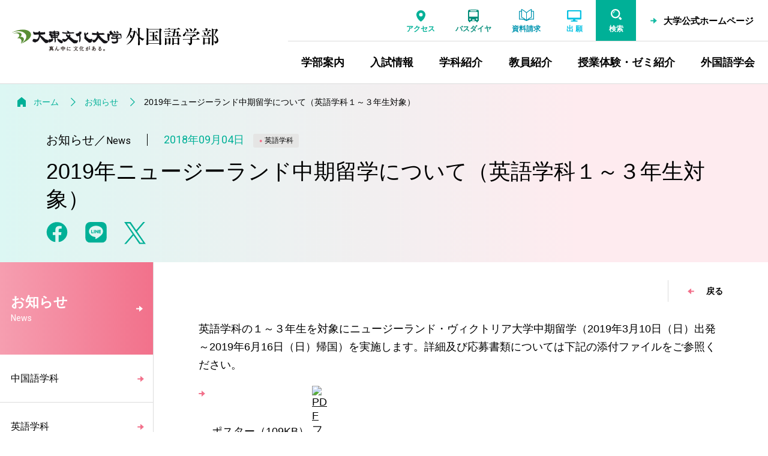

--- FILE ---
content_type: text/html
request_url: https://www.daito.ac.jp/education/foreign_languages/news/details_13_26250.html?tag=1035,2035,2035
body_size: 28690
content:
   

<!DOCTYPE html>
<html lang="ja">
<head>
<meta charset="utf-8">
<!-- Google Tag Manager -->
<script>(function(w,d,s,l,i){w[l]=w[l]||[];w[l].push({'gtm.start':
new Date().getTime(),event:'gtm.js'});var f=d.getElementsByTagName(s)[0],
j=d.createElement(s),dl=l!='dataLayer'?'&l='+l:'';j.async=true;j.src=
'https://www.googletagmanager.com/gtm.js?id='+i+dl;f.parentNode.insertBefore(j,f);
})(window,document,'script','dataLayer','GTM-WB5PKQC');</script>
<!-- End Google Tag Manager -->
<!-- Global site tag (gtag.js) - Google Ads: 470453836 -->
<script async src="https://www.googletagmanager.com/gtag/js?id=AW-470453836"></script>
<script>
  window.dataLayer = window.dataLayer || [];
  function gtag(){dataLayer.push(arguments);}
  gtag('js', new Date());

  gtag('config', 'AW-470453836');
</script>
<!-- End Global site tag (gtag.js) - Google Ads: 470453836 --><!-- meta -->
<title>2019年ニュージーランド中期留学について（英語学科１～３年生対象）／お知らせ｜大東文化大学 外国語学部</title>

<meta name="description" content="英語学科の１～３年生を対象にニュージーランド・ヴィクトリア大学中期留学（2019年3月10日（日）出発～2019年6月16日（日）帰国）を実施します。" />
<meta name="format-detection" content="telephone=no" />
<meta name="robots" content="INDEX, FOLLOW"	/>
<link rel="shortcut icon" href="/education/assets/img/favicon.ico">
<link rel="apple-touch-icon" href="/education/assets/img/apple-touch-icon.png">
<meta property="og:type" content="website">
<meta property="og:url" content="https://www.daito.ac.jp/education/foreign_languages/news/details_13_26250.html" >
<meta property="og:title" content="2019年ニュージーランド中期留学について（英語学科１～３年生対象）／お知らせ" >
<meta property="og:description" content="英語学科の１～３年生を対象にニュージーランド・ヴィクトリア大学中期留学（2019年3月10日（日）出発～2019年6月16日（日）帰国）を実施します。" >
<meta property="og:site_name" content="大東文化大学 外国語学部" >
<meta property="og:image" content="" >
<meta property="og:locale" content="ja_JP" >
<meta name="twitter:card" content="summary_large_image">
<meta name="twitter:site" content="@daito_univ" />
<meta name="viewport" content="width=device-width,initial-scale=1">

<link rel="preconnect" href="https://fonts.googleapis.com">
<link rel="preconnect" href="https://fonts.gstatic.com" crossorigin>
<link href="https://fonts.googleapis.com/css2?family=Roboto:wght@100;300;400;500&family=Hammersmith+One&family=Roboto+Condensed:ital@0;1&display=swap" rel="stylesheet"> 
<link rel="stylesheet" href="/education/assets/css/swiper.min.css" type="text/css" media="all" />
<link rel="stylesheet" href="/education/assets/css/common.css" type="text/css" media="all" />
<link rel="stylesheet" href="/education/assets/css/common_sp.css" type="text/css" media="screen and (max-width:1024px)" >
<link rel="stylesheet" href="/education/assets/css/common_pc.css" type="text/css" media="print,screen and (min-width:1025px)" >
<link rel="stylesheet" href="/education/assets/css/common_parts.css?202411" type="text/css" media="all" />
<link rel="stylesheet" href="/education/foreign_languages/assets/css/custom.css?202305" type="text/css" media="all" />
<script src="//synalio.com/api/chatbox?appid=813933e2ea164503ac42e8f13e51aec8" type="text/javascript"></script>
<!-- //meta -->
<link rel="stylesheet" href="/education/assets/css/common_news.css" type="text/css" media="all" />        
</head>
<body id="top" class="site_foreign_languages">
<!-- Google Tag Manager (noscript) -->
<noscript><iframe src="https://www.googletagmanager.com/ns.html?id=GTM-WB5PKQC"
height="0" width="0" style="display:none;visibility:hidden"></iframe></noscript>
<!-- End Google Tag Manager (noscript) --><!-- wrapper -->
<div class="wrapper" id="news">
  <!-- header -->
  <header role="banner" id="header">
  <div class="inner_header">
    <div class="wrap_header flex_pc">
      <h1 class="for_pc"><a href="/education/foreign_languages/" class="ov"><img src="/education/foreign_languages/assets/img/logo.svg" alt="大東文化大学 外国語学部"></a></h1>
      <div class="area_menu">
        <h1 class="for_tab"><a href="/education/foreign_languages/"><img src="/education/foreign_languages/assets/img/logo_sp.svg" alt="大東文化大学 外国語学部"></a></h1>
        <aside role="complementary" class="menu_tool">
            <div class="inner flex">
              <ul class="link_other flex">
                <li class="access"><a href="/access/" class="ov"><span>アクセス</span></a></li>
                <li class="bus"><a href="/schoolbus/" class="ov"><span>バスダイヤ</span></a></li>
                <li class="request for_pc"><a href="/cross/demand/" class="ov" target="_blank"><span>資料請求</span></a></li>
                <li class="app for_pc">
                <a class="ov" href="https://www.guide.52school.com/guidance/net-daito/" target="_blank" onclick="ga('send','event','WEB出願','click','head',1);"><span>出  願</span></a>                </li>
                <li class="search"><button type="button"><span>検索</span></button></li>                
                <li class="menu for_tab"><button id="btn_menu" type="button"><span>MENU</span></button></li>
                <li class="univ for_pc"><a href="/" class="ov" target="_blank"><p class="cmn_arrow">大学公式ホームページ</p></a></li>
              </ul> 
            </div>
          <div id="area_search_pc">
            <div class="flex">
              <form role="search" method="get" class="box_search flex" action="/search/">
                <input type="search" placeholder="キーワードを入力してください" value="" name="q" title="調べたいキーワードを入力"><button type="submit" class="ov"><span>検 索</span></button>
              </form> 
              <div class="box_close"><button type="button"><img src="/education/assets/img/ico_close_g.svg" alt="閉じる"></button></div>
            </div>
          </div>          
        </aside>
        <div class="area_gnav">
            <!--戻る-->
            <div class="box_back">
              <p class="home link"><a href="/education/foreign_languages/"><span>学部ホーム</span></a><button type="button">戻る</button></p>
            </div>
            <!--menu-->
            <div class="wrap_slide flex">
              <div class="box_mainmenu">
                <!--グローバルナビゲーション-->
                <nav role="navigation" aria-label="グローバルナビゲーション" id="gnav">
                  <ul class="flex_pc">
                    <li><a href="/education/foreign_languages/information/">学部案内</a><button aria-expanded="false" data-id="information" type="button"><span>学部案内</span></button></li>									
										<li class="link"><a href="/admission/" target="_blank"><span>入試情報</span></a><button aria-expanded="false" data-id="admission" type="button"><span>入試情報</span></button></li>
                    <li><a href="/education/foreign_languages/department/">学科紹介</a><button aria-expanded="false" data-id="department" type="button"><span>学科紹介</span></button></li>
                    <li><a href="/education/foreign_languages/professor/">教員紹介</a><button aria-expanded="false" data-id="professor" type="button"><span>教員紹介</span></button></li>
                    <li><a href="/education/foreign_languages/class_seminar/">授業体験・ゼミ紹介</a><button aria-expanded="false" data-id="class_seminar" type="button"><span>授業体験・ゼミ紹介</span></button></li>
                    <li class="link"><a href="/education/foreign_languages/society/">外国語学会</a><button aria-expanded="false" data-id="society" type="button"><span>外国語学会</span></button></li>
                  </ul>
                </nav>
                <!--資料請求-->
                <aside role="complementary" class="menu_tool_sp for_tab">
									<div class="link_univ">
										<p><a href="/" target="_blank">大学公式ホームページ</a></p>
									</div>
                  <ul class="flex">
                    <li class="request"><a href="/cross/demand/" target="_blank"><img src="/education/assets/img/ico_h_request_w.svg" alt=""><span>資料請求</span></a></li>
                    <li class="app">
                    <a class="ov" href="https://www.guide.52school.com/guidance/net-daito/" target="_blank" onclick="ga('send','event','WEB出願','click','head_sp',1);"><img src="/education/assets/img/ico_h_app_sp.svg" alt=""><span>出願はこちら</span></a></li>
                  </ul>
                </aside>
              </div>
              <div class="wrap_submenu" id="wrap_submenu"></div>
            </div>
        </div>
      </div>
    </div>
  </div>
  <div id="area_search_sp">
    <p class="ttl">サイト内検索</p>
      <form role="search" method="get" class="box_search flex" action="/search/">
        <input type="search" placeholder="キーワードを入力してください" value="" name="q" title="調べたいキーワードを入力"><button type="submit" class="ov"><span>検索</span></button>
      </form>
    <div class="box_hotword">
      <p class="ttl_hot en">Hot word</p>
      <ul>
        <li><a href="/search/?q=オープンキャンパス"><span>オープンキャンパス</span></a></li>
        <li><a href="/search/?q=一般入試"><span>一般入試</span></a></li>
        <li><a href="/search/?q=奨学金制度"><span>奨学金制度</span></a></li>
        <li><a href="/search/?q=インターネット出願"><span>インターネット出願</span></a></li>
        <li><a href="/search/?q=アドミッションポリシー"><span>アドミッションポリシー</span></a></li>
      </ul>
    </div>
  </div>   
</header>
<div id="header_hidden"></div>
<div id="header_overlay"></div>  <!-- //header -->  
  <!-- main -->
  <main role="main"> 
    <!--ページタイトル-->
    <div class="cmn_ttl_page news">
      <!--topicpath-->
      <nav role="navigation" aria-label="現在位置" class="topicpath">
        <ol class="flex"><li class="home"><a href="/education/foreign_languages/">ホーム</a></li><li><a href='/education/foreign_languages/news/list.html'>お知らせ</a></li><li>2019年ニュージーランド中期留学について（英語学科１～３年生対象）</li></ol>      </nav>
      <!--//topicpath-->      
      <div class="box_ttl">
        <div class="area_news_date">
          <p class="ttl_second"><span class="jp">お知らせ</span>／<span class="en">News</span></p>
          <div class="box_date">
            <time>2018年09月04日</time><em class="cmn_cate"><span class="ico cate_1035">英語学科</span></em>
          </div>
        </div>
        <h1>2019年ニュージーランド中期留学について（英語学科１～３年生対象）</h1>
        <div class="box_sns">
          <ul class="flex">  <li><a href="http://www.facebook.com/share.php?u=http://www.daito.ac.jp/education/foreign_languages/news/details_13_26250.html?tag=1035,2035,2035" rel="nofollo" target="_blank" class="ov"><img src="/education/assets/img/ico_share_fb.svg" alt="Facebookでシェア"></a></li>  <li><a href="http://line.me/R/msg/text/?http://www.daito.ac.jp/education/foreign_languages/news/details_13_26250.html?tag=1035,2035,2035｜大東文化大学 外国語学部　http://www.daito.ac.jp/education/foreign_languages/news/details_13_26250.html?tag=1035,2035,2035" target="_blank" class="ov"><img src="/education/assets/img/ico_share_line.svg" alt="LINEでシェア"></a></li>  <li><a href="http://twitter.com/share?url=http://www.daito.ac.jp/education/foreign_languages/news/details_13_26250.html?tag=1035,2035,2035&amp;text=2019年ニュージーランド中期留学について（英語学科１～３年生対象）｜大東文化大学 外国語学部" target="_blank" class="ov"><img src="/education/assets/img/ico_share_tw.svg" alt="Xでシェア"></a></li></ul>
        </div>
      </div>
    </div>   
    <!--//ページタイトル-->   
    <!--wrap_contents-->
    <div class="wrap_contents flex">     
      <!--lnav-->
      <div id="area_lnav"><nav role="navigation" aria-label="Local navigation" id="lnav">
  <p class="ttl_second"><a href="/education/foreign_languages/news/" class="cmn_arrow right"><span class="jp">お知らせ</span><span class="en">News</span></a></p>
  <ul class="js_nav">
    <li><p class="ttl_third"><a href="/education/foreign_languages/news/list.html?tag=1034"><span>中国語学科</span></a></p></li><li><p class="ttl_third"><a href="/education/foreign_languages/news/list.html?tag=1035"><span>英語学科</span></a></p></li><li><p class="ttl_third"><a href="/education/foreign_languages/news/list.html?tag=1036"><span>日本語学科</span></a></p></li>  </ul>
</nav></div>
      <!--//lnav-->        
      <!--wrap_right-->
      <div class="wrap_right">
        <div class="cmn_page_back inner">
          <a href="javascript:history.back();" class="cmn_arrow"><span>戻る</span></a>
        </div>     
        <!--###main_contents###-->
        <div class="main_contents inner cms_contents">          
          <!------------- BUILD START:2023/05/02 11:15:52 ------------->
<!------------- BUILD META(26250) TPL(8) ------------->
<!------------- BLOCK(242919)TAG(4)SORT(10) ------------->
<div class="cms_text"><p>英語学科の１～３年生を対象にニュージーランド・ヴィクトリア大学中期留学（2019年3月10日（日）出発～2019年6月16日（日）帰国）を実施します。詳細及び応募書類については下記の添付ファイルをご参照ください。</p>
</div>
<!------ FILE BLOCK START   ------->
<ul class="cmn_link">
<!------------- BLOCK(242920)TAG(11)SORT(20) ------------->
<li><a href="/education/cr_att/0013/26250_242920_010.pdf" class="cmn_arrow" target="_blank">ポスター（109KB）<img src="/assets/img/ico_file_pdf.svg" alt="PDFファイル" class="ico_file"></a></li><!------------- BLOCK(242921)TAG(11)SORT(30) ------------->
<li><a href="/education/cr_att/0013/26250_242921_010.pdf" class="cmn_arrow" target="_blank">費用、予定など（100KB）<img src="/assets/img/ico_file_pdf.svg" alt="PDFファイル" class="ico_file"></a></li><!------------- BLOCK(242922)TAG(11)SORT(40) ------------->
<li><a href="/education/cr_att/0013/26250_242922_010.pdf" class="cmn_arrow" target="_blank">NZ中期留学単位振替（49KB）<img src="/assets/img/ico_file_pdf.svg" alt="PDFファイル" class="ico_file"></a></li><!------------- BLOCK(242923)TAG(11)SORT(50) ------------->
<li><a href="/education/cr_att/0013/26250_242923_010.pdf" class="cmn_arrow" target="_blank">ヴィクトリア大学中期留学申込書（31KB）<img src="/assets/img/ico_file_pdf.svg" alt="PDFファイル" class="ico_file"></a></li><!------------- BLOCK(242924)TAG(11)SORT(60) ------------->
<li><a href="/education/cr_att/0013/26250_242924_010.pdf" class="cmn_arrow" target="_blank">語学学校申込書（87KB）<img src="/assets/img/ico_file_pdf.svg" alt="PDFファイル" class="ico_file"></a></li><!------------- BLOCK(242925)TAG(11)SORT(70) ------------->
<li><a href="/education/cr_att/0013/26250_242925_010.pdf" class="cmn_arrow" target="_blank">語学学校申込書_記入例（667KB）<img src="/assets/img/ico_file_pdf.svg" alt="PDFファイル" class="ico_file"></a></li><!------------- BLOCK(242926)TAG(11)SORT(80) ------------->
<li><a href="/education/cr_att/0013/26250_242926_010.pdf" class="cmn_arrow" target="_blank">ホームステイ申込用紙（760KB）<img src="/assets/img/ico_file_pdf.svg" alt="PDFファイル" class="ico_file"></a></li></ul>
<!------ FILE BLOCK END   ------->
<!------------- BUILD END:2023/May/02 11:15:52 ------------->

        </div>
        <!--//###main_contents###-->
        <div class="cmn_wide_index news">
          <div class="inner">
            <!--中見出し-->
            <h2 class="cmn_ttl07 txtCenter">最新ニュース</h2>
            <!--//中見出し-->
            <ol class="cmn_newslist">
              
            <li><a href="details_13_41606.html?tag=1035,2035,2035,2035" class="ov " >
              <time class="date" datetime="2026-01-09">2026.01.09</time>
              <p class="ttl">2025年度英語教員志望者対象特別講演会開催<em class="cmn_cate"><span class="ico cate_1035">英語学科</span></em></p>
            </a></li>
            <li><a href="details_13_41475.html?tag=1035,2035,2035,2035" class="ov " >
              <time class="date" datetime="2025-09-23">2025.09.23</time>
              <p class="ttl">2026年度英語学科長期留学生の募集について・応募書類<em class="cmn_cate"><span class="ico cate_1035">英語学科</span></em></p>
            </a></li>
            <li><a href="details_13_41462.html?tag=1035,2035,2035,2035" class="ov " >
              <time class="date" datetime="2025-09-13">2025.09.13</time>
              <p class="ttl">2026年春期ニュージーランド中期留学生の募集について<em class="cmn_cate"><span class="ico cate_1035">英語学科</span></em></p>
            </a></li>            </ol>            
          </div>
        </div>
      </div>
      <!--//wrap_right-->
    </div>
    <!--wrap_contents-->  
  </main>
  <!-- //main -->
  <!-- footer -->
  <footer id="footer" role="contentinfo">
  <!--area_relation_menu-->
  <div class="area_relation_menu">
    <div class="footer_inner menu_footer flex">
      <div class="col organizations">
        <!--related_organizations-->
        <dl class="acd_wrap">
          <dt class="ttl_second"><a href="" class="ttl_label">学部関連組織</a><button type="button" aria-expanded="false" class="ico_acd"><span class="icon" title="メニューを開く"></span></button></dt>
          <dd class="submenu acd_child third_other">
            <ul>
              <li><p class="ttl_second"><a href="/education/graduate_school/department/foreign_languages/" target="_blank" class="cmn_arrow"><span>大学院外国語学研究科</span></a></p></li><li><p class="ttl_second"><a href="/research/laboratory/goken/" target="_blank" class="cmn_arrow"><span>語学教育研究所</span></a></p></li>            </ul>
          </dd>
        </dl>
      </div>
      <div class="col other">
        <!--links_other-->
        <dl class="acd_wrap">
          <dt class="ttl_second"><a href="" class="ttl_label">他学部リンク</a><button type="button" aria-expanded="false" class="ico_acd"><span class="icon" title="メニューを開く"></span></button></dt>
          <dd class="submenu acd_child list_dept">
            <ul class="flex">
              <li><p class="ttl_second"><a href="/education/literature/" target="_blank" class="cmn_arrow"><span>文学部</span></a></p></li><li><p class="ttl_second"><a href="/education/economics/" target="_blank" class="cmn_arrow"><span>経済学部</span></a></p></li><li><p class="ttl_second"><a href="/education/law/" target="_blank" class="cmn_arrow"><span>法学部</span></a></p></li><li><p class="ttl_second"><a href="/education/international_relations/" target="_blank" class="cmn_arrow"><span>国際関係学部</span></a></p></li><li><p class="ttl_second"><a href="/education/business_administration/" target="_blank" class="cmn_arrow"><span>経営学部</span></a></p></li><li><p class="ttl_second"><a href="/education/sports_health_science/" target="_blank" class="cmn_arrow"><span>スポーツ・健康科学部</span></a></p></li><li><p class="ttl_second"><a href="/education/sociology/" target="_blank" class="cmn_arrow"><span>社会学部</span></a></p></li>            </ul>
          </dd>
        </dl>
      </div> 
    </div>
  </div>  
  <!--area_footer_logo-->
  <div class="area_footer_logo footer_inner">
    <p class="logo"><a href="/" class="ov"><img src="/education/assets/img/daito_s.svg" alt="大東文化大学"></a></p>
    <!--address-->
    <address>
      <p><span class="ttl">大東文化大学　東京板橋キャンパス</span><span class="adr">〒175-8571　東京都板橋区高島平1-9-1</span></p>
      <p><span class="ttl">大東文化大学　埼玉東松山キャンパス</span><span class="adr">〒355-8501　埼玉県東松山市岩殿560</span></p>
    </address>
    <!--menu_siteinfo-->
    <nav aria-label="サイト情報ナビゲーション" class="menu_siteinfo">
      <ul class="">
        <li><a href="/contact/" class="over" target="_blank">お問い合わせ<img src="/education/assets/img/ico_blank.svg" alt="別ウインドウ" class="ico_blank"></a></li>
        <li><a href="/site_information/sitepolicy.html" class="over" target="_blank">サイトポリシー<img src="/education/assets/img/ico_blank.svg" alt="別ウインドウ" class="ico_blank"></a></li>
        <li><a href="/site_information/privacy.html" class="over" target="_blank">プライバシーポリシー<img src="/education/assets/img/ico_blank.svg" alt="別ウインドウ" class="ico_blank"></a></li>
        <li><a href="https://www.daito.ac.jp/itc/information/rule/details_21800.html" class="over" target="_blank">ソーシャルコンピューティングガイドライン<img src="/education/assets/img/ico_blank.svg" alt="別ウインドウ" class="ico_blank"></a></li>
        <li><a href="/site_information/recruit_professor/list.html" class="over" target="_blank">教員公募<img src="/education/assets/img/ico_blank.svg" alt="別ウインドウ" class="ico_blank"></a></li>
        <li><a href="https://www.daito.ac.jp/recruit/" class="over" target="_blank">職員公募<img src="/education/assets/img/ico_blank.svg" alt="別ウインドウ" class="ico_blank"></a></li>
      </ul>
    </nav>
  </div>  
  <!--area_site_menu-->
  <div class="area_site_menu">
    <div class="footer_inner">
      <nav role="navigation" aria-label="フッターナビゲーション" class="menu_footer flex">
        <div class="col">
          <!--information-->
          <dl class="acd_wrap">
            <dt class="ttl_second"><a href="/education/foreign_languages/information/" class="cmn_arrow">学部案内</a><button type="button" aria-expanded="false" class="ico_acd"><span class="icon" title="メニューを開く"></span></button></dt>
            <dd class="submenu acd_child">
              <ul class="third">
                <li><p class="ttl_third"><a href="/education/foreign_languages/information/message.html"><span>学部長からのごあいさつ</span></a></p></li><li><p class="ttl_third"><a href="/education/foreign_languages/information/diploma.html"><span>ディプロマ・ポリシー</span></a></p></li><li><p class="ttl_third"><a href="/education/foreign_languages/information/curriculum.html"><span>カリキュラム・ポリシー</span></a></p></li><li><p class="ttl_third"><a href="/education/foreign_languages/information/policy.html"><span>アドミッション・ポリシー</span></a></p></li><li><p class="ttl_third"><a href="/education/foreign_languages/information/curriculummap.html"><span>カリキュラムマップ</span></a></p></li><li><p class="ttl_third"><a href="/education/foreign_languages/information/curriculumtree.html"><span>カリキュラムツリー</span></a></p></li><li><p class="ttl_third"><a href="/education/foreign_languages/information/training_course.html"><span>日本語教師養成課程について</span></a></p></li>              </ul>
            </dd>      
          </dl>
        </div>
        <div class="col">
          <!--admission-->
          <dl class="acd_wrap">
            <dt class="ttl_second link"><a href="/admission/" class="cmn_arrow" target="_blank"><span>入試情報</span></a></dt>
            <dd class="submenu acd_child">
            </dd>      
          </dl>  
          <!--department-->
          <dl class="acd_wrap">
            <dt class="ttl_second"><a href="/education/foreign_languages/department/" class="cmn_arrow">学科紹介</a><button type="button" aria-expanded="false" class="ico_acd"><span class="icon" title="メニューを開く"></span></button></dt>
            <dd class="submenu acd_child">
              <ul class="third">
                <li><p class="ttl_third"><a href="/education/foreign_languages/department/chinese/"><span>中国語学科</span></a></p></li><li><p class="ttl_third"><a href="/education/foreign_languages/department/english/"><span>英語学科</span></a></p></li><li><p class="ttl_third"><a href="/education/foreign_languages/department/japanese/"><span>日本語学科</span></a></p></li>              </ul>
            </dd>      
          </dl>             
        </div>
        <div class="col">
          <!--professor-->
          <dl class="acd_wrap">
            <dt class="ttl_second"><a href="/education/foreign_languages/professor/" class="cmn_arrow">教員紹介</a><button type="button" aria-expanded="false" class="ico_acd"><span class="icon" title="メニューを開く"></span></button></dt>
            <dd class="submenu acd_child">
              <ul class="third">
                <li><p class="ttl_third"><a href="/education/foreign_languages/professor/"><span>教員情報一覧</span></a></p></li><li><p class="ttl_third"><a href="https://dtbr1.acoffice.biz/dbuhp/KgApp" target="_blank"><span>教員情報検索</span></a></p></li>              </ul>
            </dd>      
          </dl>     
        </div>      
        <div class="col">
          <!--class-->
          <dl class="acd_wrap">
            <dt class="ttl_second"><a href="/education/foreign_languages/class_seminar/" class="cmn_arrow">授業体験・ゼミ紹介</a><button type="button" aria-expanded="false" class="ico_acd"><span class="icon" title="メニューを開く"></span></button></dt>
            <dd class="submenu acd_child">
              <ul class="third">
                <li><p class="ttl_third"><a href="/cross/know/class/language/" target="_blank"><span>Web体験授業</span></a></p></li><li><p class="ttl_third"><a href="/seminar/language/" target="_blank"><span>ゼミ・授業</span></a></p></li>              </ul>
            </dd>      
          </dl>   
          <!--society-->
          <dl class="acd_wrap">
            <dt class="ttl_second link"><a href="/education/foreign_languages/society/" class="cmn_arrow"><span>外国語学会</span></a></dt>    
          </dl>          
        </div>
        <div class="col relation">
          <!--related_links-->
          <dl class="acd_wrap">
            <dt class="ttl_second"><a href="" class="ttl_label">関連リンク</a><button type="button" aria-expanded="false" class="ico_acd"><span class="icon" title="メニューを開く"></span></button></dt>
            <dd class="submenu acd_child third_other">
              <ul>
                <li><p class="ttl_second"><a href="https://dtbr1.acoffice.biz/dbuhp/KgApp" target="_blank" class="cmn_arrow"><span>教員情報検索</span></a></p></li><li><p class="ttl_second"><a href="/campuslife/syllabus/" target="_blank" class="cmn_arrow"><span>Webシラバス・DBポータル</span></a></p></li><li><p class="ttl_second"><a href="https://daito.manaba.jp/" target="_blank" class="cmn_arrow"><span>DB manaba</span></a></p></li>              </ul>
            </dd>      
          </dl>
        </div>
      </nav>
    </div>
  </div>
  <p class="copyright" lang="en">Copyright &copy; Daito Bunka University, All rights reserved.</p>    
</footer>  <!-- //footer -->             
</div>
<!-- //wrapper -->
<!-- script -->
<script type="text/javascript" src="/education/assets/js/jquery-3.5.1.min.js"></script>
<script type="text/javascript" src="/education/assets/js/picturefill.min.js"></script>
<script type="text/javascript" src="/education/assets/js/swiper.min.js"></script>
<script type="text/javascript" src="/education/assets/js/common.js?202411"></script>



<script>
  //lanv
  if(getParam("tag")!==null){
    path = "/education/foreign_languages/news/list.html?tag=1035,2035,2035";
  }
</script>   
<!-- //script -->
<script src="https://smp.ic.daito.ac.jp/ma.js?acid=3511"></script></body>
</html>


--- FILE ---
content_type: text/css
request_url: https://www.daito.ac.jp/education/foreign_languages/assets/css/custom.css?202305
body_size: 19576
content:
@charset "utf-8";
/*#f2718b*/
.cmn_txt_main{
  color: #f2718b;
}
main a{
  color: #f2718b;
}
/*
 マウスオーバー
----------------------------------------------------------- */
.wrap_right .cmn_arrow::before,
#lnav .ttl_third:not(.acd) > a::before,
#lnav .fourth a::before{
  background-image:url("/education/foreign_languages/assets/img/ico_arrow.svg");
}

@media screen and (max-width :1024px) {
	.wrap_submenu .area_submenu dl dd a::before{
		background-image:url("/education/foreign_languages/assets/img/ico_arrow.svg");
	}	
}
/* ===============================================
# ローカルナビ
=============================================== */
@media print,screen and (min-width :1025px){
	#lnav .ttl_second a{
		background-image: -moz-linear-gradient( -180deg, rgb(242,101,93) 0%, rgb(242,113,139) 0%, rgb(246,158,176) 100%);
		background-image: -webkit-linear-gradient( -180deg, rgb(242,101,93) 0%, rgb(242,113,139) 0%, rgb(246,158,176) 100%);
		background-image: -ms-linear-gradient( -180deg, rgb(242,101,93) 0%, rgb(242,113,139) 0%, rgb(246,158,176) 100%);
	}
	#lnav > ul > li.active .ttl_third > a{
		color: #f2718b;
	}	
	#lnav .ttl_third > button{
		background-image: url("/education/foreign_languages/assets/img/ico_acd_down.svg");
	}
	#lnav .ttl_third > button.open{
		background-image: url("/education/foreign_languages/assets/img/ico_acd_up.svg");
	}	
	#lnav .fourth{
		display: none;
		border-left: 10px #f2718b solid;
	}	
	#lnav .fourth a.active{
		background: #fff6f8;
		color: #f2718b;
	}	
}
/* ===============================================
# header
=============================================== */
@media print,screen and (min-width :1025px){
	#header h1 {
		max-width: 418px;
	}	
}
@media screen and (max-width :1024px) {
	#header h1{
		max-width: 112px;
	}		
	#header.open .menu_tool .link_other .menu button {
		background-color: #f2718b;
	}	
}
/*--------------------------------
area_gnav SP
--------------------------------*/
@media screen and (max-width :1024px) {
	.area_gnav{
		background: #fff6f8;
		border-color: #f2718b;
	}
	/*gnav---------------------*/
	#gnav{
		background: #fff;    
	}	
	#gnav ul li::before{
		background: #f2718b;
	}	
	#gnav ul li:last-child{
		border-color: #f2718b;
	}
	#gnav ul li button{
		background-image: url("/education/foreign_languages/assets/img/ico_arrow2.svg");
	}
  .translation #gnav ul li a,    
	#gnav ul li.link a{
		background-image: url("/education/foreign_languages/assets/img/ico_arrow.svg");
	}	
	
	/*戻る---------------------*/
	#header .box_back{
		background: #fff6f8;
	}	
	#header .box_back .link >*{
		background-image: url("/education/foreign_languages/assets/img/ico_back.svg");
		color: #f2718b;
	}	
	#header .box_back .link a span{
		background-image: url("/education/foreign_languages/assets/img/ico_home.svg");
	}	
}
/* ===============================================
# wrap_submenu SP
=============================================== */
@media screen and (max-width :1024px) {
	/*submenu*/
	.wrap_submenu .area_submenu{
		background: #ffffff;
	}
	.wrap_submenu .area_submenu dl dd .ttl_third::before{
		background: #f2718b;
	}
	.wrap_submenu .area_submenu dl dd > ul > li.active .ttl_third > a {
		color: #f2718b;
	}
	.wrap_submenu .area_submenu dl dd .ttl_third:not(.acd){
		background-image:url("/education/foreign_languages/assets/img/ico_arrow.svg");
	}
	.wrap_submenu .area_submenu dl dd .ttl_third .ico_acd{
		background-image:url("/education/foreign_languages/assets/img/ico_acd_down.svg");
	}
	.wrap_submenu .area_submenu dl dd .ttl_third .ico_acd.open{
		background-image: url("/education/foreign_languages/assets/img/ico_acd_up.svg");
	}
	.wrap_submenu .area_submenu dl dd .fourth{
		border-left-color:#f2718b;
	}
	.wrap_submenu .area_submenu dl dd .fourth a.active{
		background-color: #fff6f8;
	}
}
/* ===============================================
# 背景色
=============================================== */
.bg01{
  background: #fff6f8 !important;
}
.bg03{
  background: #f2718b !important;
}
/* ===============================================
# アイコン
=============================================== */
/*mail*/
.cmn_mail_ico{
  background-image: url("/education/foreign_languages/assets/img/ico_mail.svg");
}
/* ===============================================
# ページタイトル
=============================================== */
.cmn_ttl_page{
  background: rgb(220,247,243);
  background: linear-gradient(90deg, rgba(220,247,243,1) 0%, rgba(254,235,239,1) 75%, rgba(254,235,239,1) 100%);
}
.cmn_ttl_page.image{
  background-color:#fff6f8;
}
.cmn_ttl_page.image .box_ttl .ttl_second{
  color: #f2718b;
}
.cmn_ttl_page.image .box_ttl::after {
  background-image: -moz-linear-gradient( -180deg, rgb(242,113,139) 0%, rgb(246,158,176) 100%);
  background-image: -webkit-linear-gradient( -180deg, rgb(242,113,139) 0%, rgb(246,158,176) 100%);
  background-image: -ms-linear-gradient( -180deg, rgb(242,113,139) 0%, rgb(246,158,176) 100%);
}

/*topicpath*/
.cmn_ttl_page .topicpath{
  scrollbar-color: #f2718b #E3E3E3;
}
.cmn_ttl_page .topicpath::-webkit-scrollbar-thumb{
  background: #f2718b;
}
.cmn_ttl_page .topicpath ol li a{
	color: #00b097;
}
/* ===============================================
# 見出し
=============================================== */
/*大見出しーーーーーーーーーーーーーーーーーーーー*/
.cmn_ttl01{
  background-image: -moz-linear-gradient( -180deg, rgb(242,113,139) 0%, rgb(246,158,176) 100%);
  background-image: -webkit-linear-gradient( -180deg, rgb(242,113,139) 0%, rgb(246,158,176) 100%);
  background-image: -ms-linear-gradient( -180deg, rgb(242,113,139) 0%, rgb(246,158,176) 100%);
}
/*中見出しーーーーーーーーーーーーーーーーーーーー*/
.cmn_ttl02{
  background: #fff6f8   
}
.cmn_ttl02::before{
  background-image: -moz-linear-gradient( -180deg, rgb(242,113,139) 0%, rgb(246,158,176) 100%);
  background-image: -webkit-linear-gradient( -180deg, rgb(242,113,139) 0%, rgb(246,158,176) 100%);
  background-image: -ms-linear-gradient( -180deg, rgb(242,113,139) 0%, rgb(246,158,176) 100%);
}
/*中見出し2ーーーーーーーーーーーーーーーーーーーー*/
.cmn_ttl06{
	border-color: #f2718b;
}
.cmn_ttl06 .ttl{
	color: #f2718b;
}
@media screen and (max-width :834px){
  .cmn_ttl06{
    border-color: #f2718b;
  }  
}
/*アイコン付き見出し　ーーーーーーーーーーーーーーーーー*/
.cmn_ttl05{
  color: #f2718b;
}
.cmn_ttl05 .ico{
  background: #f2718b;
}

/*重要*/
.cmn_ttl_important{
  color: #f2718b;
  background-image: url("/education/foreign_languages/assets/img/ico_important.svg");
}

/*小見出しーーーーーーーーーーーーーーーーーーーー*/
.cmn_ttl03::before{
  background: #f2718b;
}

/*お知らせ*/
.cmn_ttl07{
  color: #f2718b;
}
/*枠付き内見出しーーーーーーーーーーーーーーーーーーーー*/
.cmn_ttl10{
  border-color: #f2718b;
}
/*学科の特徴*/
.cmn_ttl_10{
	color: #f2718b;
}
.cmn_ttl_10 span::before,
.cmn_ttl_10 span::after{
  border-color: #f2718b;
}
/* ===============================================
# ページ内リンク
=============================================== */
.cmn_anchor a{
  background-image: url("/education/foreign_languages/assets/img/ico_arrow_down.svg");
}
.cmn_anchor a:hover{
  color: #f2718b;
}
/* ===============================================
# タブ
=============================================== */
.cmn_area_pagetab ul li.on a{
	border-color: #f2718b
}
.cmn_area_pagetab ul li a:hover{
  color: #f2718b;
}
/* ===============================================
# リスト
=============================================== */
/*通常-------------------------*/
.cms_text ul:not(.cmn_link) > li:before,
ul.cmn_discList > li:before {
	color:#f2718b;
}
/* ===============================================
# 定義リスト
=============================================== */
.site_foreign_languages .sec_teacher_d .profileAll table th,
.cmn_defList > dl > dt{
  border-color:#f2718b;  
}
.site_foreign_languages .sec_teacher_d .profileAll table th{
	color: #f2718b;
}
.site_foreign_languages .sec_teacher_d .profileAll table tr:last-child > th,
.cmn_defList > dl:last-child > dt{
  border-color:#f2718b;  
}
/* ===============================================
# ボタン
=============================================== */
/*四角ボタン-----------------------------------------*/
.cmn_btnsq >*.green.languages{
  background: #f2718b;
  border-color: #f2718b;
}
@media (hover: hover) and (pointer: fine) {
  .cmn_btn a:not(.nolink):hover,
  .cmn_btn button:not(.nolink):hover{
    background-color: #fff6f8;
  }
	.cmn_btnsq >*:not(.nolink):hover,
  .cmn_btnsq >*.back:not(.nolink):hover{
    background-color: #fff6f8;
  }  
  .cmn_btnsq >*.green.languages:not(.nolink):hover{
    color: #f2718b;
  }
  .cmn_btnsq >*.green.languages:not(.nolink):hover>span::before{
    background-image: url("/education/foreign_languages/assets/img/ico_arrow.svg");
  }  
}
/* ===============================================
# 写真＋テキスト
=============================================== */
.cmn_textPhoto figcaption{
  color: #f2718b;
}
/*メッセージ用*/
.cmn_textPhoto.people figcaption .name{
  border-color: #f2718b;
}
/* ===============================================
# ギャラリー
=============================================== */
.cmn_gallery figcaption{
  color: #f2718b;
}
/* ===============================================
# 動画
=============================================== */
.cmn_movie .box_movie .caption{
  color: #f2718b;
}
/* ===============================================
# 学科2列
=============================================== */
.cmn_dept_col2 .box_ttl{
  color: #f2718b;
}
/* ===============================================
# 学科3列
=============================================== */
.cmn_dept_col3 .box_ttl{
  color: #f2718b;
}
/* ===============================================
# 授業ゼミ紹介
=============================================== */
.cmn_dept_seminar .cmn_ttl06{
  color: #f2718b;
}
/* ===============================================
# アコーディオン
=============================================== */
.cmn_ttl_acd > dt::before{
  background-image: -moz-linear-gradient( -180deg, rgb(242,113,139) 0%, rgb(246,158,176) 100%);
  background-image: -webkit-linear-gradient( -180deg, rgb(242,113,139) 0%, rgb(246,158,176) 100%);
  background-image: -ms-linear-gradient( -180deg, rgb(242,113,139) 0%, rgb(246,158,176) 100%);
}
.cmn_ttl_acd > dt button{
	background-color: #fff6f8;
  background-image:url("/education/foreign_languages/assets/img/ico_acd2_down.svg");
}
.cmn_ttl_acd > dt button[aria-expanded="true"]{
  background-image: url("/education/foreign_languages/assets/img/ico_acd2_up.svg");
}
@media (hover: hover) and (pointer: fine) {
  .cmn_ttl_acd > dt button:hover{
    color: #f2718b;
  }
}

/* ===============================================
# 枠付き
=============================================== */
.cmn_frame.line{
  border-color: #f2718b;
}

/* ===============================================
# メール・電話・リンクテキスト
=============================================== */
.cmn_tel{
  background-image: url("/education/foreign_languages/assets/img/ico_c_tel.svg");
}
.cmn_mail{
  background-image: url("/education/foreign_languages/assets/img/ico_c_mail.svg");
}

/* ===============================================
# テーブル
=============================================== */
.cms_text table th,
.cmn_tableStyle th{
  background-color: #f2718b;
}
.cms_text table tbody th,
.cmn_tableStyle tbody th{
  background-color: #fff6f8;
}
/* ===============================================
# ２列表組
=============================================== */
.cmn_tableStyle2 th{
  background-color: #fff6f8;
}
/*教員情報　teacher*/
.cmn_tableStyle2.teacher .ttl_subject{
  color: #f2718b;
}
.cmn_tableStyle2.teacher th .cmn_btnsq>*{
  background-color: #f2718b;
	border-color: #f2718b;
}
@media (hover: hover) and (pointer: fine) {
  .cmn_tableStyle2.teacher th .cmn_btnsq>*:hover{
    background-color: #fff;
    color: #f2718b;
  }
  .cmn_tableStyle2.teacher th .cmn_btnsq>*:hover>span::before{
    background-image: url("/education/foreign_languages/assets/img/ico_arrow.svg");
  }    
}
/* ===============================================
# メニューリスト
=============================================== */
.cmn_menulist > li> a.on{
  background: #fff6f8;
  color: #f2718b;
}
.cmn_menulist > li> a::before{
  background: #f2718b;
}
.cmn_menulist > li > a:not([href=""]) >*::before{
  background-image:url("/education/foreign_languages/assets/img/ico_arrow.svg");
}
/* ===============================================
# インデックスリスト
=============================================== */
.cmn_indexbox > ul > li::before{
  background: #f2718b;
}
.cmn_indexbox > ul > li >*{
  border-color: #f2718b;
}
.cmn_indexbox > ul > li >*::before{
  background-image:url("/education/foreign_languages/assets/img/ico_arrow.svg");
}

/* ===============================================
# タブ
=============================================== */
.cmn_news_tab{
  scrollbar-color: #f2718b #E3E3E3;
}
.cmn_news_tab::-webkit-scrollbar-thumb{
  border-radius:0;
  background: #f2718b;
}
.cmn_news_tab ul li button.on{
  border-color: #f2718b;
}
.cmn_news_tab ul li button:hover{
  color: #f2718b;;
}
/* ===============================================
# お知らせ　一覧シンプル
=============================================== */
.site_foreign_languages .area_news_box.bg::after{
  background-image: -moz-linear-gradient( -180deg, rgb(242,113,139) 0%, rgb(246,158,176) 100%);
  background-image: -webkit-linear-gradient( -180deg, rgb(242,113,139) 0%, rgb(246,158,176) 100%);
  background-image: -ms-linear-gradient( -180deg, rgb(242,113,139) 0%, rgb(246,158,176) 100%);
}
/* ===============================================
# お知らせ　一覧画像あり
=============================================== */
.site_foreign_languages .cmn_newslist_thumb article.ico_pin::before{
  background-image: url(/education/foreign_languages/assets/img/ico_pin.svg);
}
/* ===============================================
# ページャー
=============================================== */
.site_foreign_languages .cmn_pagination li.active >*{
  background: #f2718b;
  border-color: #f2718b;
}

/* ===============================================
# 教員詳細
=============================================== */
.site_foreign_languages .sec_teacher_d .ttl_name .en{
  color: #f2718b;
}
.site_foreign_languages .sec_teacher_d .cmn_defList > dl > dt{
  color: #f2718b;
}
/* ===============================================
# 先生・先輩の声
=============================================== */
.site_foreign_languages .sec_voice .list_voice .voice .jp,
.site_foreign_languages .sec_voice .list_voice .box_name{
  border-color: #f2718b;
}
.site_foreign_languages .sec_voice .list_voice li:not(.swiper-slide) .area_txt{
  background-image:url("/education/foreign_languages/assets/img/ico_arrow.svg");
}
.site_foreign_languages .sec_voice_article .area_ttl h2{
  background: #f2718b;
}
.site_foreign_languages .sec_voice_article .box_article > .lead{
  color: #f2718b;
}
/* ===============================================
# TOP
=============================================== */
.site_foreign_languages #home main{
  background: #fff6f8;
}
.site_foreign_languages #home .area_promo h1::after{
  background-color: rgb(242, 113, 139,0.5);
}
.site_foreign_languages .sec_menu .area_menu h2,
.site_foreign_languages #home .sec_news h2,
.site_foreign_languages #home .sec_learning h2 .jp,
.site_foreign_languages #home .sec_learning .area_movie h3,
.site_foreign_languages #home .sec_voice h2 .jp{
  color: #f2718b;
}
.site_foreign_languages #home .sec_learning .area_link .list_index .item_movie h3 span{
  background-image: url("/education/foreign_languages/img/ico_sns_youtube.svg");
}
.site_foreign_languages #home .sec_learning .area_movie h3{
  background-image: url("/education/foreign_languages/img/ico_sns_youtube.svg");
}
.site_foreign_languages #home .sec_menu .area_menu .list_dept li a .ttl span::before,
.site_foreign_languages #home .sec_learning .area_link .list_index h3 .cmn_arrow::before,
.site_foreign_languages #home .sec_news .cmn_btnsq a .cmn_arrow::before{
  background-image: url("/education/foreign_languages/assets/img/ico_arrow.svg");
}
.site_foreign_languages #home .sec_menu .area_menu,
.site_foreign_languages #home .sec_voice .list_voice .box_name{
  border-color: #f2718b;
}
.site_foreign_languages #home .sec_bnr{
  background-image: -moz-linear-gradient( 0deg, rgb(246,157,175) 0%, rgb(242,114,141) 100%);
  background-image: -webkit-linear-gradient( 0deg, rgb(246,157,175) 0%, rgb(242,114,141) 100%);
  background-image: -ms-linear-gradient( 0deg, rgb(246,157,175) 0%, rgb(242,114,141) 100%);
}
.site_foreign_languages #home .sec_menu .area_menu h2 .eng::before,
.site_foreign_languages #home .sec_learning .area_movie .area_scroll .mCSB_dragger_bar{
  background-color: #f2718b;
}
.site_foreign_languages #home .sec_learning .area_policy h4,
.site_foreign_languages #home .sec_learning .area_policy h3 span{
  color: #f2718b;
}
.site_foreign_languages #home  .sec_learning .area_policy h3::after{
  background: #f2718b;
}
@media (hover: hover) and (pointer: fine) {
  .site_foreign_languages #home .sec_menu .area_menu .list_dept li a:hover figure{
    border-color: #f2718b;
  }
  .site_foreign_languages #home .sec_news .cmn_btnsq  a:hover{
    background-color: #ffe6ec;
  }
  .site_foreign_languages #home .sec_learning .area_link .list_index a:hover{
    box-shadow: 0px 0px 15px 0px rgba(242, 101, 93, 0.4);
  }  
  
}
@media print,screen and (min-width :769px){
  .site_foreign_languages #home .area_promo h1{
    max-width: 753px;
  }  
}
@media screen and (max-width :768px) {
  .site_foreign_languages #home .area_promo h1 img{
    width: 53.7%;
  }  
  .site_foreign_languages #home .sec_menu .area_menu h2 .eng{
    border-color: #f2718b;
  }  
}
 
/* ===============================================
# 授業ゼミ紹介
=============================================== */
.site_foreign_languages .list_seminar li{
  border-color: #f2718b;
}
.site_foreign_languages .list_class li::before,
.site_foreign_languages .list_seminar li::before{
  background: #f2718b;
}
.site_foreign_languages .list_class li a::before,
.site_foreign_languages .list_seminar li a::before{
  background-image:url("/education/foreign_languages/assets/img/ico_arrow.svg");
}
.site_foreign_languages .list_class li figure::after{
  background-image: url("/education/foreign_languages/assets/img/ico_play_class.svg");
}

/* ===============================================
# スクロール
=============================================== */
.cmn_scroll_area{
  scrollbar-color: #f2718b #E3E3E3;
}
.cmn_scroll_area::-webkit-scrollbar-thumb{
  background: #f2718b;
}  

--- FILE ---
content_type: text/css
request_url: https://www.daito.ac.jp/education/assets/css/common_news.css
body_size: 7880
content:
@charset "utf-8";
/* ===============================================
# 一覧シンプル
=============================================== */
.cmn_newslist{
  background-image: linear-gradient(to right, #adadad, #adadad 1px, transparent 1px, transparent 5px);
  background-size: 5px 1px;
  background-repeat: repeat-x;
  background-position: left bottom;
}
.cmn_newslist li{
  background-image: linear-gradient(to right, #adadad, #adadad 1px, transparent 1px, transparent 5px);
  background-size: 5px 1px;
  background-repeat: repeat-x;
}
.cmn_newslist li>*{
  display:-webkit-box;
  display:-ms-flexbox;
  display:flex;  
  padding: 30px 0;
  text-decoration: none;
  line-height: 1.5;
}
.cmn_newslist li .date{
  width: 123px;
  font-size: 15.5px;
  font-size: 1.55rem;
}
.cmn_newslist li .ttl{
  -webkit-box-flex: 1;
  flex: 1;
  color: #000000;
  font-size: 16px;
  font-size: 1.6rem;  
}
.cmn_newslist li .ttl .cmn_cate{
  margin-left: 7px;
}
@media screen and (max-width :834px){
  .cmn_newslist li>*{
    display: block;
    padding: 11px 0;
    line-height: 1.28;
  }
  .cmn_newslist li .date{
    width: 100%;
    font-size: 12px;
    font-size: 1.2rem;
    margin-bottom: 2px;
  }
  .cmn_newslist li .ttl{
    font-size: 14px;
    font-size: 1.4rem;
  }
  .cmn_newslist li .ttl .cmn_cate{
    display: block;
    margin-left: 0;
    margin-top: 4px;
  }  
}

/*数件埋め込み　area_news_box*/
.area_news_box{
  margin-bottom: 60px;
}
.area_news_box .cmn_newslist{
  margin-bottom: 50px;
}

/*背景色あり*/
.area_news_box.bg{
  position: relative;
  padding: 70px 0 55px;
  background: #f7f7f7;
}
.area_news_box.bg::after{
  position: absolute;
  bottom: 0;
  left: 0;
  content: '';
  display: block;
  width: 100%;
  height: 2px;
  background-image: -moz-linear-gradient( -180deg, rgb(242,101,93) 0%, rgb(255,153,139) 100%);
  background-image: -webkit-linear-gradient( -180deg, rgb(242,101,93) 0%, rgb(255,153,139) 100%);
  background-image: -ms-linear-gradient( -180deg, rgb(242,101,93) 0%, rgb(255,153,139) 100%);  
}
.area_news_box.bg .cmn_ttl07{
  margin-bottom: 30px;
}
@media screen and (max-width :834px){
  .area_news_box{
    margin-bottom: 50px;
  }
  .area_news_box .cmn_newslist{
    margin-bottom: 23px;
  }  
  
  /*背景色あり*/
  .area_news_box.bg{
    padding: 35px 0 35px;
  } 
  .area_news_box.bg .cmn_ttl07{
    margin-bottom: 15px;
  }  
}

/* ===============================================
# ページャー
=============================================== */
.cmn_pagination{
  margin-bottom: 50px;
  -webkit-box-pack: center;
  -ms-flex-pack: center;
  justify-content: center;
}
.cmn_pagination.bottom{
  margin-top: 50px;
  margin-bottom: 0;
}
.cmn_pagination li{
  width: 55px;
  height: 55px;
}
.cmn_pagination li:nth-child(n+2){
  margin-left: 5px;
}
.cmn_pagination li >*{
  height: 100%;
  display:-webkit-box;
  display:-ms-flexbox;
  display:flex;
  -webkit-box-align: center;
  -ms-flex-align: center;
  align-items: center;
  -webkit-box-pack: center;
  -ms-flex-pack: center;
  justify-content: center;
  border: solid 1px #cdcdcd;
  border-radius: 2.5px;
  text-decoration: none;
  color: #000000;
  -webkit-transition: all 0.5s ease;
  transition: all 0.5s ease;  
}
.cmn_pagination li.active >*{
  background: #00b097;
  border-color: #00b097;
  color: #fff;
}

.cmn_pagination li.prev>*,
.cmn_pagination li.next>*{
  border: none;
}
.cmn_pagination li.prev img{
  width: 11px;
  -webkit-transform: scale(-1,1);
  transform: scale(-1,1);
}
.cmn_pagination li.next img{
  width: 11px;
}
@media (hover: hover) and (pointer: fine) {
  .cmn_pagination li >a:hover{
    opacity: 0.5;
  }
}
@media screen and (max-width :834px){
  .cmn_pagination{
    margin-bottom: 20px;
  }
  .cmn_pagination.bottom{
    margin-top: 20px;
    margin-bottom: 0;
  }
  .cmn_pagination li{
    width: 45px;
    height: 45px;
  }
  .cmn_pagination li:nth-child(n+2){
    margin-left: 7px;
  }
  .cmn_pagination li.prev,
  .cmn_pagination li.next{
    width: 35px;
  }
  .cmn_pagination li.prev img{
    width: 8px;
    margin: 0 auto 0 0;
  }
  .cmn_pagination li.next img{
    width: 8px;
    margin: 0 0 0 auto;
  }  
}


/* ===============================================
# 一覧画像あり
=============================================== */
.cmn_newslist_thumb{
  flex-wrap: wrap;
}
.cmn_newslist_thumb article{
  position: relative;
  width: 31.25%;
  background-image: linear-gradient(to right, #adadad, #adadad 1px, transparent 1px, transparent 5px);
  background-size: 5px 1px;
  background-repeat: repeat-x;
  background-position: left bottom;
}
.cmn_newslist_thumb article.ico_pin::before{
  content: '';
  width: 20px;
  height: 20px;
  position: absolute;
  top: 10px;
  right: 0;
  background: url(/education/literature/assets/img/ico_pin.svg)no-repeat center center;
  background-size: contain;
}
.cmn_newslist_thumb article a{
  height: 100%;
	min-height: 123px;	  
  padding: 8px 0;
  display:-webkit-box;
  display:-ms-flexbox;
  display:flex;    
  -webkit-box-align: center;
  -ms-flex-align: center;
  align-items: center;
  text-decoration: none;
}
.cmn_newslist_thumb article  figure{
	width: 24%;
  position: relative;
  height: auto;
  padding-top:24%;
  overflow: hidden;
}
.cmn_newslist_thumb article figure img{
  width: 100%;
  height: 100%;
  object-fit: cover;
  position: absolute;
  top: 50%;
  left: 50%;
  -webkit-transform: translate(-50%,-50%);
  transform: translate(-50%,-50%);
}
.cmn_newslist_thumb article a .box_txt{
  -webkit-box-flex: 1;
  flex: 1;  
  padding-left: 17px;
}
.cmn_newslist_thumb article a .box_txt time{
  font-size: 15.5px;
  font-size: 1.55rem;
}
.cmn_newslist_thumb article a .box_txt .ttl{
  font-weight: bold;
  color: #000;
  font-size: 16px;
  font-size: 1.6rem;
  line-height: 1.5;
}
.cmn_newslist_thumb article a .box_txt .ttl .cmn_cate{
	display: block;
	margin-top: 3px;
}
@media all and (-ms-high-contrast:none) {
  .cmn_newslist_thumb article figure img{
    width: 100%;
    height: auto;
  }
}
@media print,screen and (min-width :835px){
  .cmn_newslist_thumb article{
    margin-left: 1.775%;
  }
  .cmn_newslist_thumb article:nth-child(-n+3) >*{
    background-image: linear-gradient(to right, #adadad, #adadad 1px, transparent 1px, transparent 5px);
    background-size: 5px 1px;
    background-repeat: repeat-x;
  }  
  .cmn_newslist_thumb article:nth-child(3n+1){
    margin-left: 0;
  }
}
@media screen and (max-width :834px){
  .cmn_newslist_thumb{
    display: block;
    background-image: linear-gradient(to right, #adadad, #adadad 1px, transparent 1px, transparent 5px);
    background-size: 5px 1px;
    background-repeat: repeat-x;  
  }
  .cmn_newslist_thumb article{
    width: 100%;
  }
  .cmn_newslist_thumb article:nth-child(n+7){
    display: none;
  }
  .cmn_newslist_thumb article.ico_pin::before{
    width: 19px;
    height: 19px;
  }
  .cmn_newslist_thumb article a{
    min-height: inherit;	  
  }
  .cmn_newslist_thumb article  figure{
    width: 75px;
    padding-top: 75px;
  }
  .cmn_newslist_thumb article a .box_txt{
    padding-left: 13px;
  }
  .cmn_newslist_thumb article a .box_txt time{
    font-size: 11.6px;
    font-size: 1.16rem;
  }
  .cmn_newslist_thumb article a .box_txt .ttl{
    font-size: 14px;
    font-size: 1.4rem;
    line-height: 1.28;
  }
  .cmn_newslist_thumb article a .box_txt .ttl .cmn_cate{
    margin-top: 6px;
  }
}

/*カテゴリ切り替え*/
.cmn_news_tab+.wrap_news{
  opacity: 0;
}
.cmn_news_tab+.wrap_news.open{
  animation: listfade 1s ease 0.3s forwards;
}
@media print{
  .cmn_news_tab+.wrap_news{
    opacity: 1;
  }
}


--- FILE ---
content_type: image/svg+xml
request_url: https://www.daito.ac.jp/education/assets/img/ico_arrow2.svg
body_size: 297
content:
<svg id="レイヤー_1" data-name="レイヤー 1" xmlns="http://www.w3.org/2000/svg" width="12.934" height="23.041" viewBox="0 0 12.934 23.041"><defs><style>.cls-1{fill:none;stroke:#00b097;stroke-width:2px;}</style></defs><path id="ico_arrow2.svg" data-name="ico arrow2.svg" class="cls-1" d="M2.4.994,13.215,11.807,2.4,22.621" transform="translate(-1.695 -0.287)"/></svg>

--- FILE ---
content_type: image/svg+xml
request_url: https://www.daito.ac.jp/education/assets/img/ico_share_fb.svg
body_size: 464
content:
<svg id="レイヤー_1" data-name="レイヤー 1" xmlns="http://www.w3.org/2000/svg" width="53.718" height="51.375" viewBox="0 0 53.718 51.375"><defs><style>.cls-1{fill:#00b097;fill-rule:evenodd;}</style></defs><path id="ico_sns_fb.svg" data-name="ico sns fb.svg" class="cls-1" d="M52.6,25.84A25.736,25.736,0,1,0,22.839,51.363V33.309H16.3V25.84h6.535V20.149c0-6.475,3.842-10.052,9.721-10.052a39.287,39.287,0,0,1,5.761.5v6.358H35.075c-3.2,0-4.194,1.991-4.194,4.034v4.846h7.138L36.878,33.3h-6V51.358A25.811,25.811,0,0,0,52.6,25.84Z"/></svg>

--- FILE ---
content_type: image/svg+xml
request_url: https://www.daito.ac.jp/education/foreign_languages/assets/img/logo_sp.svg
body_size: 22096
content:
<?xml version="1.0" encoding="UTF-8"?>
<svg id="_レイヤー_2" data-name="レイヤー 2" xmlns="http://www.w3.org/2000/svg" width="212.23" height="71.19" viewBox="0 0 212.23 71.19">
  <defs>
    <style>
      .cls-1 {
        fill: #000;
      }

      .cls-1, .cls-2 {
        fill-rule: evenodd;
      }

      .cls-1, .cls-2, .cls-3 {
        stroke-width: 0px;
      }

      .cls-2 {
        fill: #161519;
      }

      .cls-3 {
        fill: #598e35;
      }
    </style>
  </defs>
  <g id="_レイヤー_1-2" data-name="レイヤー 1">
    <path class="cls-1" d="M23.36,44.37c-1.5,9.07-5.27,20.14-18.3,25.64l-.16-.24c8.5-6.54,13.98-16.26,15.17-26.93h-6.1c-.73,1.79-1.58,3.53-2.53,5.22,1.66.68,5.19,2.65,5.19,5.22,0,.24-.12,2.49-1.98,2.49-1.58,0-1.78-1.56-1.98-3.37-.2-1.41-.68-2.76-1.43-3.97-1.84,3.2-4.22,6.05-7.04,8.43l-.2-.2c4.47-6.54,8.24-18.3,8.24-21.31-.01-.58-.08-1.16-.2-1.72l4.55,2.01c.25.08.42.3.44.56,0,.52-.36.64-1.31,1-.34,1.6-.81,3.17-1.39,4.69h5.39l1.43-1.48c.11-.19.3-.32.51-.36.23.03.44.15.59.32l2.38,2c.25.16.41.43.43.72,0,.77-.87,1.05-1.7,1.29ZM39.12,61.27c-2.36-1.16-4.5-2.74-6.3-4.65.04,4.98.08,7.75.24,10.43.04.36.16,1.81.16,2.13,0,.96-1.19,1.85-2.53,1.85-.66.14-1.3-.28-1.44-.93-.02-.1-.03-.21-.02-.31,0-.8.2-4.29.2-5.02.08-3.41.04-4.25.12-12.16-1.03-1.56-3.92-6.1-4.08-11.12l.4-.04c.81,2.75,2.05,5.35,3.68,7.7-.08-7.26-.08-9.87-.36-11.96-.15-1.11-.37-2.21-.67-3.29l4.95,1.44c.29.04.52.27.56.56-.22.56-.67.99-1.23,1.2-.04,1.16-.04,1.37-.04,3.17,0,1.44.04,10.39.08,12.56,2.73,2.49,6.21,4.02,9.9,4.33v.4c-1.57.81-2.84,2.11-3.61,3.7ZM81.02,39.64c-.12,8.07-.12,8.95-.12,10.03,0,4.49.04,9.59.2,14.05.04.64.24,3.49.24,4.09,0,.72,0,2.69-2.85,2.69-.54.09-1.06-.27-1.16-.81-.02-.13-.02-.26,0-.39,0-.24.08-1.36.08-1.6h-23.37c.08.51.04,1.03-.12,1.53-.58.8-1.51,1.27-2.5,1.25-.71.07-1.35-.45-1.43-1.16,0-.1,0-.19,0-.29,0-.4.16-2.25.2-2.65.47-7.46.55-14.93.55-22.43.1-3.2-.06-6.41-.47-9.59l4.87,2.57h22.1l1.34-1.29c.14-.22.37-.37.63-.4.3.04.57.2.75.44l2.1,1.77c.21.15.34.39.36.64,0,.4-.12.52-1.42,1.56h0ZM77.46,37.87h-23.45v28.85h23.44v-28.85h0ZM75.36,60.98h-15.33c-1.43-.05-2.86.03-4.28.24l-.63-1.44c1.86.16,3.76.24,5.62.24h2.69v-8.46h-1.58c-1.43-.05-2.86.03-4.28.24l-.63-1.44c1.86.16,3.76.24,5.62.24h.87v-6.63h-2.38c-1.43-.07-2.87.02-4.28.28l-.63-1.49c1.86.16,3.76.24,5.62.24h7.73l1.82-1.65c.17-.24.42-.41.71-.48.27.05.53.19.71.4l1.9,1.65c.2.14.34.36.4.6-.03.27-.27.48-.55.45h-.05s-7.88,0-7.88,0v6.62h1.66l1.58-1.52c.14-.27.41-.45.71-.48.29.03.56.18.75.4l1.86,1.53c.23.12.39.34.44.6-.03.28-.29.48-.57.45-.02,0-.04,0-.07-.01h-6.37v8.47h4.12l1.66-1.65c.16-.24.4-.41.67-.48.29.06.55.22.75.44l1.78,1.6c.22.13.37.35.4.6-.02.28-.25.49-.53.47-.02,0-.04,0-.07,0h0ZM70.45,58.58c-.86.02-1.59-.63-1.66-1.49-.44-2.93-.47-3.25-1.07-4.57l.16-.2c3.05.88,4.4,2.65,4.4,4.21.11,1.01-.61,1.92-1.62,2.03-.07,0-.13.01-.2.01h0ZM105.74,42.61h-9.98c-1.43-.04-2.86.05-4.28.28l-.67-1.48c2.42.24,5.23.24,5.66.24h4.87l.99-1.53c.11-.27.35-.48.63-.56.27.09.52.24.71.44l2.3,1.65c.19.13.32.33.36.56,0,.36-.32.4-.6.4h0ZM104.51,37.51h-6.69c-1.43-.04-2.86.05-4.28.28l-.63-1.49c2.38.24,4.99.24,5.62.24h1.23l1.39-1.65c.14-.24.37-.43.63-.52.27.08.52.23.71.44l2.22,1.69c.23.12.38.34.4.6,0,.37-.32.41-.6.41h0ZM103.72,47.34h-5.86c-1.43-.06-2.87.03-4.28.28l-.63-1.49c2.38.2,5.19.24,5.62.24h.99l1.23-1.65c.11-.23.31-.41.56-.48.28.06.53.22.71.44l1.86,1.6c.21.14.35.36.4.6-.01.27-.23.47-.5.47-.03,0-.07,0-.1-.01h0ZM105.47,58.41c-.28.24-.59.48-.79.64,0,1.28.08,6.94.08,8.06.09,1.13-.75,2.11-1.88,2.2-.07,0-.15,0-.22,0-1.39,0-1.47-.8-1.35-2.37h-4.72c.06.95-.05,1.9-.32,2.81-.42.5-1.05.78-1.7.76-.79.05-1.46-.55-1.51-1.34,0-.1,0-.21.01-.31,0-.08.28-5.86.28-6.94,0-2.01-.04-5.26-.24-7.06l3.76,2.41h4.16l1.11-1.44c.16-.26.41-.45.71-.52.24.04.46.15.63.32l1.98,1.44c.25.14.4.4.39.68-.04.26-.18.49-.4.64h0ZM103.48,52.39h-5.47c-1.43-.05-2.86.03-4.28.24l-.63-1.44c2.18.2,4.56.24,6.18.24l.99-1.56c.1-.3.33-.52.63-.6.28.04.53.18.71.4l2.06,1.69c.21.13.36.35.4.6-.02.28-.27.48-.54.45-.02,0-.04,0-.06,0h0ZM101.34,58.26h-4.75v7.75h4.75v-7.75ZM127.2,52.36h-17.54c-1.43-.05-2.86.05-4.28.28l-.67-1.48c1.54.16,2.57.2,5.11.24l1.5-7.3c-1.15-.02-2.31.06-3.45.24l-.63-1.44c.91.08,1.94.16,4.28.2l1.15-5.62h-1.43c-1.43-.05-2.86.05-4.28.28l-.63-1.49c1.86.16,3.72.24,5.62.24h7.21l1.82-2.13c.4-.48.44-.52.63-.52.28.04.53.18.71.4l2.65,2.21c.23.11.39.32.44.56-.02.27-.25.48-.52.46-.04,0-.07,0-.11-.02h-8.98l-1.07,5.66h3.33l1.07-1.24c.14-.25.36-.43.63-.52.21.01.4.1.55.24l2.14,1.53c.28.15.48.41.56.72,0,.28-.16.48-1.35,1.28,0,.36-.08,5.66-.08,6.26h.79l1.31-2.33c.1-.27.32-.48.6-.56.31.07.58.24.79.48l2.38,2.33c.18.15.31.37.36.6,0,.44-.36.44-.6.44h0ZM123.12,58.46c.04.76.16,4.41.16,4.86.04.76.24,4.29.24,4.74.1,1.1-.71,2.07-1.81,2.17,0,0,0,0,0,0-.13.01-.27.01-.4,0-1.5,0-1.5-.32-1.43-2.69h-7.8c0,1.36,0,2.93-1.9,2.93-.73.08-1.39-.45-1.47-1.19-.01-.1-.01-.2,0-.3,0-.28.2-6.18.2-7.06.02-2.45-.13-4.91-.44-7.34l3.92,2.13h7.13l1.11-1.49c.12-.27.35-.48.63-.56.27.03.51.14.71.32l1.78,1.28c.31.18.51.49.55.84-.21.59-.64,1.08-1.19,1.37h0ZM119.92,57.66h-7.84v8.9h7.84v-8.9ZM118.37,44.1h-3.84l-1.39,7.3h5.23c-.04-1.04,0-6.14,0-7.3ZM169.3,59.1h-15.92v6.9c0,2.05-1.11,4.41-5.23,5.06-.4-2.45-1.74-3.25-4.51-4.61v-.32c.71.08,3.84.24,4.83.24,1.31,0,1.66-.16,1.66-1.29v-5.98h-11.25c-1.43-.06-2.87.03-4.28.28l-.63-1.49c2.38.2,5.19.24,5.62.24h10.53c.13-1.74-.11-3.5-.71-5.14l3.25,1c.55-.64,2.85-3.33,3.05-3.69h-9.82c-1.43-.06-2.87.03-4.28.28l-.63-1.48c2.42.2,5.19.24,5.62.24h9.39l2.26-1.6c.17-.14.37-.24.59-.28.31.02.59.18.75.44l2.38,2.45c.13.12.2.3.2.48,0,1.08-.91,1.16-3.41,1-1.98,1.04-3.6,1.85-5.15,2.53.22.11.37.32.4.56-.07.46-.3.88-.63,1.2v2.01h9.54l2.02-2.13c.22-.3.51-.55.83-.72.28.06.53.22.71.44l3.01,2.33c.22.13.36.35.4.6,0,.4-.33.44-.6.44h0ZM166.88,46.66c-.4.28-1.98,1.69-2.34,1.93-.67.44-1.07.68-2.18,1.44l-.24-.16c.59-1.73,1.06-3.5,1.43-5.3h-23.05c0,3.97-2.14,7.3-4.4,7.3-.99.03-1.83-.74-1.86-1.74h0v-.15c0-1.16.43-1.53,2.14-3.01,1.69-1.36,2.9-3.21,3.49-5.3h.2c.2.63.33,1.27.4,1.93h14.89c1.07-1.6,3.45-5.98,3.45-8.75,0-.2,0-.4-.04-.6l4.28,2.09c.3.08.5.34.51.64,0,.72-1.35.84-1.58.88-1.69,2.09-3.57,4.01-5.62,5.74h7.17l1.62-1.4c.15-.2.38-.33.63-.36.31.03.59.21.75.48l2.46,2.21c.28.18.47.47.51.8,0,.93-.96,1.09-2.62,1.33ZM144.31,42.4c-1.15,0-1.54-.6-2.1-2.33-.45-1.69-1.31-3.25-2.49-4.53l.16-.2c2.85.6,6.26,2.49,6.26,5.14.11.95-.58,1.81-1.53,1.92-.1.01-.19.01-.29,0h0ZM152.11,42c-1.39,0-1.74-1.12-2.26-2.73-.48-1.6-1.32-3.07-2.46-4.29l.16-.16c3.52.64,6.46,3.05,6.46,5.14.07,1.06-.74,1.98-1.8,2.04,0,0,0,0,0,0h-.1ZM192.18,51.07l1.74-1.8c.16-.23.38-.4.63-.52.28.07.53.23.71.44l2.14,1.8c.24.12.39.37.4.64,0,.36-.32.4-.59.4h-15.21c-1.43-.04-2.86.05-4.28.28l-.63-1.48c2.38.24,5.19.24,5.62.24h4.4c1.39-2.86,2.21-5.97,2.41-9.15l3.8,1.44c.33.09.57.38.59.72,0,.4-.24.68-1.23,1.04-.59.76-3.09,4.05-4.79,5.94h4.27ZM191.59,40.36l1.54-1.77q.44-.52.63-.52c.27.06.51.22.67.44l2.06,1.77c.23.14.38.38.4.64,0,.36-.32.4-.59.4h-13.23c-1.43-.06-2.87.03-4.28.28l-.63-1.49c2.42.2,5.19.24,5.62.24h1.74c.15-1.93-.12-3.88-.79-5.7l4.67,1.24c.36,0,.67.28.71.64,0,.32-.12.4-1.35,1.04-.08.76-.12,1.85-.12,2.77h2.93ZM190.52,56.25l.95-1.12c.18-.23.41-.42.67-.56.26.06.5.2.67.4l1.78,1.44c.51.4.55.48.55.68,0,.32-.12.44-1.03,1.28,0,1.37.12,7.46.12,8.67.03,1.08-.82,1.98-1.9,2.01,0,0,0,0,0,0h-.12c-1.31,0-1.27-.84-1.19-2.09h-7.56c.05.28.08.56.08.84-.02,1.11-.93,2-2.04,1.98-.07,0-.14,0-.21-.01-.66.03-1.23-.47-1.26-1.14,0-.12,0-.23.03-.35,0-1.61.28-8.63.28-10.03,0-1.35-.15-2.69-.44-4.01l4.16,2.01h6.46ZM181.05,42.85c3.41,1.44,5.07,3.09,5.07,5.26.15.99-.52,1.91-1.51,2.07-.1.02-.21.02-.31.02-1.54,0-1.74-1.37-1.86-2.05-.18-1.79-.69-3.53-1.5-5.14l.11-.16ZM183.43,57.22v8.79h7.6v-8.79h-7.6ZM206.64,37.47l1.03-.88c.18-.2.39-.36.63-.48.23.11.45.26.63.44l2.26,1.8c.24.17.38.43.4.72,0,.44-.16.52-1.5,1.28-.16.32-.4.68-2.53,3.89-.55.84-2.93,4.61-3.41,5.38,3.09,1.81,4.99,3.13,6.14,5.02,1.23,1.89,1.9,4.09,1.94,6.34,0,5.18-5.31,6.22-6.81,6.54-.25-1.95-1.43-3.65-3.17-4.57l.16-.32c2.69.24,2.97.28,3.88.28,2.38,0,2.61-1.6,2.61-2.73-.16-4.12-2.3-7.92-5.74-10.19,1.55-3.72,2.68-7.59,3.37-11.56h-4.71c-.12,2.37.04,18.7.04,22.19,0,1.33.12,7.14.12,8.31.16,1.08-.59,2.07-1.67,2.23-.13.02-.26.02-.39.02-.74.1-1.42-.42-1.52-1.16-.02-.16-.01-.32.02-.48,0-1.12.12-2.89.16-4.01.08-2.73.2-5.1.2-17.66.12-4.22-.03-8.44-.43-12.64l3.72,2.25h4.58Z"/>
    <g>
      <path class="cls-2" d="M192.3,1.98c0,.2,0,.3-.1.5.5.9,1.5,1.2,2,1.9.1,0,.1.1.2.1v.2c.2,0,.2.1.3.2.1.3.4.4.3.9-.1-.1-.5-.2-.5.1-.1,0-.1-.1-.2-.2-.3.1-.5.4-.9.3-.1.3-.3.5-.5.7-.7,0-1-.5-1.4-.8-.5.1-.9-.2-1-.6v-.3c0-.3.5-.8.6-1.4.1-.4.2-.8.3-1.2.1,0,.1-.1.1-.1.2,0,.2.1.3.1.2-.2.2-.4.5-.4h0Z"/>
      <path class="cls-2" d="M186.7,2.08c.2.2.3.5.6.6.3.7,1,1,1.3,1.7.5.4,1,.8.8,1.6-.2,0-.2.2-.4.3-.2.1-.5,0-.8.1-.2.1-.3.4-.6.3l-.1-.1c-.1,0-.3,0-.3-.1-.3-.2-.5-.8-.9-1-.1,0-.2.1-.3,0-.2-.1-.3-.4-.4-.6.1-.8.3-1.5.5-2.3.2-.1.4-.3.4-.6l.2.1h0Z"/>
      <path class="cls-2" d="M113.6,5.58c-.1.2-.4.1-.4.3.2.4.1.5.3.8-.5,0-1.1.1-1.6.2-1.1.1-2.5.1-3.5.1-.8.1-1.6.2-2.4.4-.5,0-1,0-1.5-.1-.2,0-.4.1-.6.1-.1,0-.2-.1-.3-.1-.5,0-1.1.2-1.6.2-.3,0-.5-.1-1-.1-.1,0-.3.1-.4.1-.6,0-1.3-.1-2-.1-.5.1-1.1,0-1.6-.1-.1,0-.2.1-.3.1-.1-.1-.3-.1-.3-.2-.6,0-1.1-.1-1.7-.2-.7-.1-1.6-.1-2.1-.2-.2-.1-.2-.2-.4-.3h-.2c-.2-.1-.4-.2-.6-.3-.1-.2-.3-.3-.3-.5.1-.6.5-1.1,1-1.3.2,0,.4,0,.5.1.4,0,.9,0,1.3.2.2.1.3.3.5.4.3.1.6-.1.9-.1.1,0,.2.1.3.1.3.1.7,0,1,.1.2.1.4.1.6.1h1.4c.9,0,1.7,0,2.6-.1-.1-.8-.7-1.2-.9-1.9-.1-.1-.3-.4-.5-.5s-.4,0-.4-.1c-.1-.4.5-.2.7-.2s.4-.1.6-.1c.1-.3.5,0,.6.1.5,0,1,0,1.4.2.2.3.5.5.9.7.1.1.1.2.1.3.5.3.9.7,1.1,1.2,1.7.1,3.7,0,5.3-.1,1.6.1,2.8-.1,3.5.8h0Z"/>
      <path class="cls-2" d="M57.6,4.68c-.3.1-.5.1-.8.1.2-.2.6-.1.8-.1Z"/>
      <path class="cls-2" d="M165.9,5.98s0,.1-.1.1c-.1-.1-.3-.1-.5,0,0-.1-.1-.2-.1-.3.3-.1.5.2.7.2h0Z"/>
      <path class="cls-2" d="M185,10.18c0,.1-.1.1,0,.2.1.2.4.2.5.4.9.1,1.7.2,2.7.3.1.1.2.1.2.2.6.1,1.2.1,1.8.1.4-.1.7-.6,1-.8.1-.1-.1-.3.1-.4.3,0,.5.4.9.4.1,0,.2-.1.4-.1s.3.3.5.3c.1,0,.4-.2.7-.1.8.2.4,1.2.1,1.9-.2.2-.7.4-.9.7-.1.1-.1.2-.1.3-.1.1-.2.1-.3.2-.3.2-.6.3-.9.3,0,.1.1.1.1.3,0,.1.1,0,.1,0,.2.8,1.2.5,2.2.5h1.7c.4-.1.9,0,1.3.1.2.1.3.2.5.2.5.1,1,.4.5,1.1-.9.1-1.8.2-2.7.1-.7.1-1.7,0-2.2.3.1.2.1.4.1.6.1.5.4,1,.5,1.6.1.4.1.9,0,1.3,0,.1-.1.2-.1.3,0,.3.2.5-.1.7,0,1.1-.5,2.2-1.2,3h-.4c-.3.1-.5.3-.8.4h-.2c-.3.1-.5.3-.8.4-.3.1-.7.1-1,.2-.1.1-.2.1-.4.2-.3.1-.6,0-.8.1-.4,0-.8.1-1.2.2-.2,0-.2-.1-.4-.1-.3.1-.6.1-.9,0-.5.1-1,0-1.4-.3-.6.2-.9-.3-1.4-.6,0-.2-.1-.3-.2-.4v-.3c0-.1-.1-.2-.2-.2-.1-.1,0-.3-.2-.3,0-.1.2,0,.1-.2,0-.1-.2-.1-.2-.2-.1-.1.1-.2.1-.3-.1-.2-.1-.3-.3-.5.1,0,.2-.1.2-.2,0-.2-.1-.1-.1-.2.5-.1,1.1-.1,1.6,0,.2.1.3.1.5.1.3,0,.6.2.9.2,1.2.1,2.3.1,3.5-.1.2-.1.3-.1.5-.1.5-.1.9-.3,1.4-.6.9-.9.8-3.2.2-4.3h-1.2c-.6,0-1.2-.5-1.6,0-.4-.1-.8,0-1.1.3-.5-.1-1.1,0-1.4-.3-.7-.1-1.7-.3-2.2.3-.5.1-1.2-.2-1.7.1-.5-.5.2-.9.3-1.3-.5-.5-.8-1.1-.9-1.8.2-.2.4-.4.6-.5.1.1.2.2.3,0,.1,0,.1.1.2.2.6-.2,1.3-.1,1.8.4.4-.2.9.1,1.4,0,0,.1-.1.2-.1.2.5.2,1,.3,1.5.2.9.1,1.9.1,2.8.1.3-.2,0-.5.1-.8,0-.4.5-.7.4-1.2-.3-.1-.7.1-.9-.1-.9.3-2,0-3.1.2-.5-.2-1.1-.2-1.7,0-.6-.3-1.6-.4-1.9-1,0-.6.4-.9.8-1.2.3.1.4-.2.6-.2s.3.1.4.1c.5-.2.7-.9,1.1-.6h0Z"/>
      <path class="cls-2" d="M82.3,15.78c.4.1.5.4,1,.3.1.1.2.2.3.3,1.1.3,1.6,1.1,2.7,1.3.8.4,1.9.7,2.7,1.2h.2c.4.4.9.6,1.4.8.6.4,1.3.8,2,1.2.2.3.5.4.5.9,0,.1-.2.1-.2.2s0,.2.1.3c-.2.8-.3,1.6-1,1.9-.4.4-1,.7-1.6.8-1.4-.2-2.2-1-3.4-1.5,0-.1-.1-.1-.1-.2-.6-.4-1-1.1-1.8-1.3-.1-.3-.4-.4-.6-.6-.1-.1-.2-.3-.3-.5,0-.1-.1-.1-.2-.2s-.1-.3-.2-.5c-.2-.3-.5-.7-.7-1.1-.1-.4-.3-.8-.5-1.2-.1-.1-.3-.3-.3-.5.2-.1.2.2.4.2,0-.3-.3-.6-.4-.8.2,0,.5.3.7.4-.1-.6-.4-1-.7-1.4h0Z"/>
      <path class="cls-2" d="M122.8,3.08c.2.1.4.3.7.4.2,0,.4,0,.6.1v.3c.3,0,.5-.1.8-.2.4,0,.5.1.8-.1.2.2.4.2.6.2,0,.1-.1.1,0,.2s.3.1.5.1c0,.1,0,.2.2.2-.1.2.1.3.1.4-.3.3-.7,1.3-.1,1.5-.1.7-.8,1-.8,1.9-.4.5-.8.8-1.4,1.1-.2.1-.2.3-.3.4v.7c0,.2.2.1.3.3-.2.4.1.7.2,1-.1.2-.1.7.2.9,0,.1-.1.1-.1.2.5,1.6.2,3.4.3,5,0,.6-.1,1.2-.3,1.8-.1.8.1,1.7-.5,2.3-.3-.1-.3,0-.5.2s-.2.4-.3.7c-.1.3-.3.7-.6.7s-.3-.4-.3-.8c0-.6-.1-1.5-.1-2.1v-.5c0-.9.2-2,.2-2.9.1-.7,0-1.5-.2-2.2.1-.5.2-1,.1-1.6,0-.4.1-1-.1-1.3s-.5-.5-.8-.6c-.4,0-.8.4-1.2.5-.7.4-1.5.5-2.2.1-.1-.1-.2-.2-.3-.3-.4-.6-.8-1.2-1.2-1.8.1-.4-.4-.7-.5-1.1,0-.1.1-.2.1-.4,0-.3-.2-.6-.1-.8.2-.4.6-.6,1-.8,0,.3.5.1.6.4.3-.2.8,0,1.1-.1.5-.1,1-.9,1.5-1.1.2-.1.5-.1.7-.1.7-.2,1-.9,1.6-1.2-.4-.4,0-1.1-.3-1.6h0Z"/>
      <path class="cls-2" d="M77.4,1.38c.7.4,1.1,1.1,1.1,1.9.6.2,1.4-.1,2,.1.5-.1.9-.1,1.4,0,.8-.4,1.7-.1,2.6-.1.1,0,.2.2.3.2s.1-.1.2-.1c.5.1.9.2,1.3.4,0,.2-.2.4-.4.4,0,.2.1.3,0,.5-.1.1-.2.2-.2.3,0,.2.2.3.3.4.7.9.3,2.5.1,3.7q-.1.1-.2.1c.1,1-.6,1.4-1,2-.1-.1-.2,0-.3-.1-.2.1-.3.3-.4.5-.1,0-.1.1-.2.1-.2.4-.7.5-.8,1,.3.1.6.2.9.2.1.1.1.3.2.4-.1.2-.1.5-.4.5.1.1.1.3.3.3-.3.2-.7.2-.7.6-1,.6-2.6.1-3.7.3-.2.2-.1.8,0,1.2.1,1.3.2,3,.3,4.4,0,1.2-.5,2.4-1.4,3.1-.3.1-.5-.4-.6-.8,0-.4-.1-.8-.1-1.3-.1-1.5-.3-3.2-.4-4.9-.1-.6.1-1.3-.1-1.6h-.7c-.1,0-.2.1-.3.1h-.5c-.2,0-.4,0-.7.1-.5.1-1,.1-1.6.1-.2-.1-.5,0-.7,0,0,.3-.1.5-.4.7-.2,0-.2-.1-.4-.1-.1-.1-.2-.2-.2-.4-.2-.1-.5-.4-.7-.3.1-.5-.5-.5-.5-1,0-.4.5-.9,0-1.1-.2-.7-.6-1.3-.9-2-.3-.2-.7-.5-1.1-.7-.4-.1-.7-.5-.7-.9-.1-.2-.2-.4-.2-.7.1-.3.2-.6.3-.8.1-.1.2-.2.2-.3.1-.2,0-.3.1-.5,0-.1.2-.2.2-.3.1-.2,0-.4.2-.5.2,0,.2-.1.4-.1.1-.2.2-.3.3-.5-.5-.3-1-.6-1.6-.7-.2-.1-.4-.3-.5-.6.1-.3.2-.5.3-.8.6.1.8-.3,1.1-.5.2-.2.6-.2.8-.5,0-.1,0-.3.1-.3.7.6,1.6.8,2.5.7,1.2.2,2.5.2,3.7,0,.1-.1,0-.4.1-.5.7.2.4-.6.6-1,.3,0,.3-.2.4-.3,0,.3.2.2.3,0ZM81.6,5.18c-1,.1-2,.2-2.9.4-.1.3,0,.6.1.9.7,0,1.3,0,2-.1h1c.1,0,.2-.1.3-.2.3-.1.7.1,1.1-.1.1-.4.8-.6.4-1-.5-.1-1.1-.1-1.6.1-.1,0,0-.2-.2-.2-.1.1-.1.2-.2.2h0ZM72.5,5.88c-.2.2-.4.2-.6.3-.5-.1-1-.1-1.5,0,.1.6,1.2.6,1.9.5,1.2,0,2.7-.2,3.7-.2.1-.1.2-.2.2-.3-.1-.1-.2-.3-.4-.5-1.1.2-2.2.3-3.3.2h0ZM83.3,9.48c.1-.2.3-.3.3-.4.1-.2.1-.4,0-.6-.1-.4-.6-.2-1-.2-.7.1-1.4.1-1.9.1-.5.2-1,.2-1.6.2,0,.4,0,.8.2,1.2.7.1,1.5.1,2.2-.1.6.1,1.1.2,1.7.2.1-.1,0-.2.1-.4h0ZM74.1,8.58c-.9,0-1.8,0-2.7.2v.2c.2.2.5,0,.7,0,.3.3.8.5,1.2.4.1.3.4.2.7.3.9.1,1.7.1,2.6.1.2-.4-.1-.8-.1-1.2-.8,0-1.6-.1-2.4,0ZM80.9,11.78c-.5-.1-1-.1-1.5.1,0,.3-.1.7.1.9.5,0,1.1.1,1.7.1.3,0,.6-.1.8-.1s.3.1.5,0c.3-.2.2-.6.3-1-.7-.2-1.3-.1-1.9,0h0ZM75.1,11.88c-.7.1-1.4,0-1.4.6,1,.5,2.2.3,3.4.2.1-.3,0-.7-.1-1-.6,0-1.2.1-1.9.2h0Z"/>
      <path class="cls-2" d="M184.6,7.28c.7.2,1.5.3,2.3.3h2c.8,0,1.9.1,2.8.1.8-.1,1.5,0,2.3.2.2,0,.1-.1.2-.1.7,0,1.5,0,2.2-.1.5,0,1.1.2,1.5-.2.2,0,.3.1.5.2.3-.2.7-.2,1-.1.4.4.2.9.3,1.4,0,.2.2.3.2.5.1.3,0,.6.1.9.1.6.2,1.1.2,1.7,0,.1-.1.3-.1.4,0,.2.1.4.1.6s-.1.5-.1.7c0,.7,0,1.4-.3,2-.3.1-.5.2-.8.3-.2,0-.2-.1-.3-.2.1-1.7,0-3.5-.3-5.2-.4.1-.5-.3-1-.2-.3-.2-.5-.5-.7-.7-.4-.1-.8-.1-1.1,0-.6-.1-1.2-.1-1.7,0-.6-.1-1.2-.1-1.8.2-2.7,0-4.6-.1-7,.1-.9-.1-1.7-.2-2.6-.2-.3,0-.7-.3-1.2-.2-.1,0-.1-.2-.2-.2-.5,0-1,.4-1.5.3-.3-.1-.4-.3-.8-.3,0,.4.3.8.5,1.2-.1.3.2.7,0,1.1-.2.1-.4.1-.6.2,0,.2.2.2.1.3-.1-.1-.2,0-.4,0-.2.1-.1.3-.2.4-.1.7-.1,1.4,0,2.1-.3,1.6.2,3.5-.1,5.2q-.1.1-.2.2c0,.2-.1.5-.3.6-.5,0-.9,0-1.1-.4-.3.1-.6,0-.8-.1-.1,0-.1-.2-.2-.2-.6-2.5-.8-5.1-.7-7.6,0-.1-.1-.2-.1-.3,0-.3.1-.6,0-.9,0-.2-.2-.5-.2-.7v-1.1c0-.1-.2.1-.2-.1-.1-.3-.2-.7-.2-1s.3-.5.3-.7c.2-.1.4.2.7.2s.5-.1.8-.1c.1-.1.1-.3.2-.3.6-.2,1.3.1,1.5.7.1.1.3.1.4.1,0,.4.3.4.5.6.2-.7.7-1.1.9-1.8-.2-.5-.6-1-1.1-1.2.1-.3-.1-.5,0-.9.1-.3.2-.6.3-.9.1-.5.3-.9.8-1.2.1-.1.2-.1.3-.2.2-.1.5.1.8,0,.3-.3.6-.7.6-1.1h.1c.2.4.6.4.8.8.2.5,0,1.2.3,1.6.2.2.5.3.8.4.2.3.5.5.6.8.4.3.8.6.9,1.2-.2.1,0,.5,0,.9h0Z"/>
      <path class="cls-2" d="M156.3,3.48c.7-.2.7.7,1.1,1,.1.4.4.5.7.7-.1.1-.1.3-.1.5,0,.1.1.2.2.3-.1.1-.1.2-.1.3,0,.2.2.2.3.3,1.4,0,2.7-.2,4-.2.1,0,.1-.1.2-.1.9.3,2,.3,2.9-.1h.4c.1-.2.2-.4.5-.3.2.3.4.5.5.8.8-.1,1.1.4,1.8.5.1.3.3.5.1.8.2.2.2.4.5.6-.4.4-1,.1-1.7.2-.2.3-.7.2-.8.6-.2.1-.5,0-.6.1-.9-.4-2.2.5-3.1,0h-2.1c-.5.3-1.4,0-1.9.4.1.4.4.7.7.9v.2c.3.4.6.7,1,1,.8,1.2,1.7,2.3,2.7,3.3.6.3,1,.8,1.5,1.1,0,.1.1.1.1.2.4.2.6.6,1,.7,1.3,1.3,3,2.3,4.8,2.7,0,.2-.2,0-.3.1.1.4.7.4,1.1.5.2-.1.2-.2.4-.3.1.1.4.1.6.1,0,.1-.2.1-.2.2.3.5,1.2.4,1.7.4.1-.3.4-.4.7-.3h.1c.2-.1.3-.2.5-.1.3.5.2,1.2-.2,1.6-.3-.1-.7-.1-1,.2,0,.1.2.1.2.1-.1.2-.2.5-.2.8-.3.1-.4.3-.5.6-.1,0,0-.2-.1-.2-.1.2-.2.4-.1.6-.6.3-1.2.5-1.9.6-.1.1-.2.2-.3.3-.4-.2-.8,0-1.1,0-.9.4-1.9,0-3,.1.1-.1.2-.1.3-.2,0-.1-.2-.1-.3-.1-.1-.2-.4-.3-.6-.3-.2-.1-.2-.4-.5-.2-.2-.7-.8-.9-1.2-1.4-.2-.1-.3-.3-.6-.4-.8-1-1.6-1.8-2.6-2.6-.3-.2-.5-.4-.6-.8-.1-.1-.2-.3-.5-.2-.8-1-1.9-1.7-2.5-2.9-.1,0-.1-.1-.3-.1-.1-.1-.2-.3-.3-.4-.2.1-.3.4-.2.7-.1,0-.2.1-.3.2-.8,1.6-1.9,3.1-3.3,4.3,0,.2-.1.2-.1.3-.1.1-.2.2-.3.2,0,.1-.2.2-.2.4-.9.7-1.5,1.7-2.9,1.9-.1,0-.1.1-.2.1-.7.1-1.4,0-2.1-.3-.1-.3-.4-.5-.6-.7,0-.3,0-.5-.2-.7-.5-.3-.6-.9-.8-1.5,0-.1.1-.2.2-.2-.1-.2-.1-.4-.1-.6.2-.2.5-.1.5-.5.3-.1.7-.2.9-.1.1,0,.1-.1.2-.2.1,0,.1.2.2.2.2.1.3-.1.4-.1,0,.1.2,0,.3.1.3-.2,1,0,1.3-.3.8,0,.9-.8,1.5-1,.3-.6.7-1.1,1.1-1.6.6-.8,1-1.7,1.4-2.6.3-.5.5-1,.6-1.6,0-.7-.2-1.3-.6-1.8-1,.1-2,.1-2.9,0h-1.2c-.3,0-.6-.1-.9-.1-.7.1-1.5-.3-2.3-.3-.2.1-.5.2-.7.1-.3-.2-.6-.5-.7-.9,0-.3.5-.8.2-1.3.2-.2.2-.5.1-.8.4-.4.1-.9.2-1.4.4.1.5.4.7.7.3.1.5.1.8.1,1.5.3,3,.4,4.6.3.4,0,.9.2,1.3.1.4.2.9.2,1.3,0-.2-.7-.7-1.6-.3-2.2.5-.2.8-.7,1.2-1,.6-.3.5-.1.6-.1h0Z"/>
      <path class="cls-2" d="M51,4.88c1.5.1,3.1,0,4.6-.1.1,0,.1.1.2.2.2,0,.3-.2.5-.2,0,.1-.1.1-.1.2,0,.2.4.1.5,0,.4.1.9,0,1.3-.1.1-.2-.1-.1-.1-.2.3,0,.7-.1,1-.2.4.1.8.2,1.2.3.1.1-.1,0-.1.1s.2.1.3.1c0,.1-.1.2,0,.3.1.1.1,0,.2,0,0,.4-.2.9.3,1.1,0,.2-.3.1-.5.2,0,.2.2.1.3.2s0,.2,0,.3c-.4,0-.5.2-.4.6.3.1.1.4.2.6q-.1,0-.1.1c-.3,0-.4.2-.6.1v.1c-.9.1-2.3.2-3.5.4-.1,0-.2.1-.3.1h-2.9c-.1,0-.1.2-.3.1v-.1c-.2,0-.4,0-.6.1-.1.1,0,.2,0,.3-.1.1-.2.1-.3.1-.1.8.7.7.9,1.3.6.4,1.1.8,1.7,1.2.1.2.2.4.5.4.5.6,1.1,1,1.7,1.4.2.3.5.7.9.7.4.4.6.9,1.3,1.1.1.1.1.2.2.4.8.5,1.3,1.2,2,1.7,1,.2,1.9.4,2.7.5.9.3,1.5,1,2.4,1.3.2.3.2.8.5,1,.2-.1.2-.5,0-.5.1-.3.2-.6.1-.9.1-.3.5-.6.6-1,0-.4-.3-.6-.3-.8,0-.4.4-.2.9-.2.2.6,1.4,1.4,1.9.6.4,0,.8,0,1.2-.1.3-.1.4-.3.8-.4.3,0,.6-.1.9-.3.1-.1.2-.2.3-.3.3,0,.4-.2.5-.3,0,0,0,.1.1.1.2-.3.5-.4.8-.3,0,.4.4.6.8.7,0,.2-.1.2-.2.3-.1,0-.1-.2-.2-.2-.1.1,0,.2,0,.3.1,0,.2.1.3.1.2,0,.1-.2.2-.2,0,.2-.1.5-.3.7.1.1.1.2.1.4-.1.1-.3.1-.4.2,0,.3-.2.5.1.6,0,.1-.1.2-.2.2-.1.6,0,1.2-.3,1.6-.3,0-.4.3-.7.5h-.2s0,.1-.1.1c-.1.1-.3.1-.4.2-.1.1-.2.2-.3.3-.3.1-.7.1-1,.4-.4.1-.6.4-1,.4-.6.4-1.2.9-1.9.7-.2.2-.5.3-.8.4-.3,0-.5-.3-.8-.2-.1-.2-.2-.5-.1-.8-.4-.5,0-1.4-.2-1.9-.2.2-.5.7-.3,1.1-.1.3-.2.5-.1.8-.3.2-.5.5-.6.9-.4.2-.5.8-1.3.6-.3.3-.9.3-1.3.5-1,.1-1.9,0-2.8-.4-.2-.2-.3-.4-.6-.5-.7-.8-1.4-1.6-2.3-2.2-.4-.6-.9-1.1-1.4-1.6-.1-.2-.2-.4-.4-.5-.2-.4-.5-.7-.8-.9-.3-.5-.7-1-1.2-1.4-.6-1-1.4-2-2.2-2.9-.1-.5-.2-.9-.4-1.3-.1,0-.1.6-.3,1v.2c-.2.2-.1.5-.2.8,0,.1-.2.3-.2.4-.1.3,0,.6-.2.7-.3.8-.6,1.6-1.1,2.4-.3.2-.4.5-.5.8-.7,1-1.6,1.8-2.6,2.4-.6.1-1.2.4-1.8.7-.2.1-.6.1-.7.4-1,.4-2.2.4-3.2.1,0-.1-.2-.1-.2-.2-.4-.2-.8-.4-1.1-.7-.5,0-.7-.3-1.1-.4,0-.3-.3-.4-.4-.6-.1-.2.1-.2.1-.4s-.2-.4-.1-.6c0-.1.2-.2.2-.4s-.2-.2-.3-.4c.1-.3.3-.3.4-.6.3-.2.6-.5.9-.6-.2-.2,0-.4,0-.6-.2-.2-.3.1-.6,0,.4-.4,1.1-.5,1.6-.8.5,0,1,.1,1.5.3.9.2,1.9.3,2.7.5.7.1,1.2.3,1.8-.1.2-.1.3-.4.6-.5,1-1.1,1.7-2.3,2.1-3.7.1-.5.2-1.1.3-1.7s.4-1.2-.1-1.8c0-.1.2-.1.2-.2-.1-.2-.2-.3-.2-.6-.4,0-.6-.5-1-.1-.4-.1-.8-.1-1.2,0s-.9,0-1.3,0c-.6.1-1.4,0-2,.1-.1,0-.1.2-.2.3-.3,0-.4-.1-.7-.1-.2-.2-.5-.3-.7-.3-.1,0-.1.1-.1.2-.1,0-.1-.1-.2-.1s-.1.1-.1.2c-.2-.2-.5,0-.7-.1,0-.2-.2-.4-.4-.3,0-.2-.2-.4-.3-.5-.3.1-.3-.2-.6-.3.1-.7.2-1.6-.3-2.1,0-.1.1-.1.1-.1,0-.1-.1-.1-.2-.1.1-.6-.5-.7-.7-1.1.4-.1.8-.3.8-.8.5-.3,1.1-.2,1.6,0,.2.4.6.5.8.9.9.3,1.8.3,2.7.1.1,0,.2,0,.4.1.1,0,.2,0,.2-.1.6.1,1.3.2,1.9.1.2,0,.4-.1.6-.1.4,0,.8.2.9-.2v-.3c.1-.3.4-.6.7-.6,0-.4.4-.5.4-1,.1,0,.3,0,.4.1.2-.2.5-.6,1-.4.2.3.3.5.6.7.1.7.1,1.3,0,1.8h0Z"/>
      <path class="cls-2" d="M103.8,10.98c.6-.6,1-1.4.9-2.3-.1-.4-.8-.5-.8-.9,1.1.1,1.4.8,2.2,1.3.2.6.4,1.2.6,1.8,0,.2.1.3.1.5,0,.1-.1.2-.2.3-.1.4-.2.8-.5,1.1.1.3.4.4.5.7,0,.1.1.1.2.1.2.4.6.5,1,.8.2.2.5.4.8.6.2.4.5.5.7.8.3.1.5.4.8.6.1.1.3.1.4.2s.1.2.2.3c.2.2.5.2.5.5h.3c0,.4.5.3.6.6.1,0,.2.1.4.1.1.1.1.2.2.3h.3c.4.2.9.4,1.4.5.1,0,.1-.1.2-.1,1.2.4,2.4.4,3.5.8.3,0,.5-.1.7.1,1-.2,2.1-.2,2.2.9-.2.1-.4.2-.5.4-.3,0-.6.1-.6.3v1c-.5.4-.9,1-.9,1.7-.2,0-.3.2-.5.3-.6.3-1.4.2-1.8.7-.2-.1-.5,0-.7-.1-.3.1-.5.1-.8.2-.9-.1-1.7.1-2.4-.1-.2-.1-.4-.2-.5-.3-.1,0-.2-.1-.3-.1-.3-.2-.6-.4-.9-.6-.2-.2-.2-.4-.5-.5,0,0,0-.1-.1-.2-.8-.4-1.2-1.1-2-1.6-.1-.3-.5-.4-.7-.5-1-1.1-2.3-2-3.3-3.2-.1,0,0,.1-.2.1,0-.5-.6-.5-.7-.9-.1,0-.3-.1-.4-.1-.2,0-.3.1-.5.1-1.3,1.3-2.6,2.7-4,3.9-.7.5-1.5.8-2.3,1-.4.5-1.1.7-1.7.7-.1-.1-.1-.3,0-.4-.2-.4-.4-.8-.6-1.2-.5-.1-.9-.3-1.4-.5-.2-.2-.5-.3-.5-.7-.4-.2-.5-.7-.7-.9v-.4c0-.3-.4-.4-.4-.6s.1-.1.2-.3c.1-.1.1-.2.2-.3.2-.1.5,0,.6-.3.4,0,.6-.4,1-.5.3,0,.7.2,1.1.2,1.1.2,2.3.5,3.4.5.5-.2,1-.6,1.4-1,.8-.6,1.6-1.4,2.2-2.2-.1-.3-.4-.6-.7-.8-.1-.4-.4-.7-.8-.9-.2-.3-.4-.6-.7-.9v-.2c-.1-.1-.1-.2-.3-.2v-.3c-.6-.6-.2-1.5-.4-2.5-.1-.2-.4-.3-.4-.7.2-.3.6-.4.9-.2.2.2.3.5.5.8.5.5,1.1.8,1.8,1,.4.3.9.6,1.4.8.5.6.9.8,1.3.9h0Z"/>
      <path class="cls-2" d="M136.4,13.68c.9.8,1.9,1.6,2.9,2.4.1.4.6.5.9.8,1,.4,2.1.6,3.1.4.1.1.2,0,.3.1.4-.2,1.1-.1,1.4-.4.5,0,1.3-.3,1.7,0,0,.2-.1.5-.3.6,0,.2.1.4.3.5-.1.2-.2.2-.2.4-.1.3.2.5.2.8.1.4-.2.8-.3,1.2v.3c-.2.2-.2.7-.5.9,0,.1-.1.2-.1.3-.7.4-.9,1.2-1.7,1.5-.1.4-.5.3-1,.4-.2,0-.3.1-.4.1-.4,0-.8-.1-1.1-.1-.3.1-.5.1-.8,0-.9-.3-1.7-.9-2.4-1.7-.2-.2-.6-.4-.7-.7-.4-.2-.7-.4-.9-.8-.4-.2-.8-.5-1.2-.9-.1-.1-.2-.1-.3-.2-.4-.4-.8-.8-1.1-1.3-.2-.2-.5-.3-.6-.7-.6-.3-.8-1-1.4-1.3-.7-1.2.3-2.9-.1-4.4,0-.1.1-.2.1-.3,0-.6-.1-1.2-.2-1.7-.1-.2-.1-.3-.2-.5v-.4c-.1-.5-.2-1-.3-1.5,0-.3.2-.6.2-.9.4-.2.7-.7.7-1.1.4,0,.7-.5,1-.5.2,0,.2.3.5.4,0,.1-.1.2-.1.3.1.2.2.4.3.6-.2.5.2,1.5.6,1.6.3-.1.7-.2.9-.5.2-.2.2-.4.3-.6.3-.2.7-.5,1-.8v-.3c.1-.1.2-.1.2-.3.1,0,.2.1.3,0,.2-.1,0-.3.1-.5.3,0,.6,0,.9.1.1.1.1.2.2.3v.4c.3.3.5.7.7,1,.1.1.2.1.2.2,0,.3-.3.3-.5.4s-.3.2-.4.4c-.1.2,0,.3-.1.6-.1.3-.4.5-.6.6-.4,0-.7,0-1.1.1-.1,0-.1.1-.2.1-.3.1-.6.2-.9.4,0,0,0,.2-.1.2-.1.2-.3.3-.3.4s.1.3.2.5v.3c0,.1.1.2.1.3v.5c0,.2.1.4.1.5s-.1.3-.1.4c.2.6.7.7.8,1.1h0Z"/>
      <path class="cls-3" d="M10.1,15.68h0q-.1.1-.1.2c0,.1.1.1.2.1,6.8-2.9,8.4-6.5,6.7-8.7-1.6-2.1-6.8-3.3-14.6-.1-.2.1,0,.3.1.2,10.1-3.1,14.4,3,7.7,8.3h0Z"/>
      <path class="cls-3" d="M.2,5.38c9-3.6,19.1-3.8,24.4,2.8,3.2,4,1.7,11.7-8.3,17.1h0c-.1.1-.1.2,0,.2,0,.1.1.1.2.1h.1c16.2-6.1,21.1-15.2,16.8-20.5C27.2-2.62,11.5-.72.2,5.18c-.2,0-.2.1-.2.1,0,.1.2.1.2.1H.2Z"/>
      <path class="cls-3" d="M20.8,15.08c-2.2-2.6-6.4-2.7-10.8.6h0c0,.1,0,.2,0,.2,0,.1.1.1.2.1,4.9-1.6,9.3,3.7,6,8.4-.1.1,0,.3.2.2,5.4-3,6.4-7.2,4.4-9.5h0Z"/>
    </g>
  </g>
</svg>

--- FILE ---
content_type: image/svg+xml
request_url: https://www.daito.ac.jp/education/foreign_languages/assets/img/logo.svg
body_size: 57959
content:
<?xml version="1.0" encoding="UTF-8"?>
<svg id="_レイヤー_2" data-name="レイヤー 2" xmlns="http://www.w3.org/2000/svg" width="418.2" height="47.41" viewBox="0 0 418.2 47.41">
  <defs>
    <style>
      .cls-1 {
        fill: #231815;
      }

      .cls-1, .cls-2, .cls-3, .cls-4 {
        stroke-width: 0px;
      }

      .cls-2 {
        fill: #000;
      }

      .cls-2, .cls-3 {
        fill-rule: evenodd;
      }

      .cls-3 {
        fill: #161519;
      }

      .cls-4 {
        fill: #598e35;
      }
    </style>
  </defs>
  <g id="_レイヤー_1-2" data-name="レイヤー 1">
    <path class="cls-2" d="M249.75,10.3c-1.44,8.69-5.04,19.3-17.53,24.56l-.15-.23c8.14-6.27,13.39-15.58,14.53-25.79h-5.84c-.7,1.72-1.51,3.39-2.43,5,1.59.65,4.97,2.54,4.97,5,0,.23-.11,2.38-1.9,2.38-1.52,0-1.71-1.5-1.9-3.23-.19-1.35-.66-2.64-1.37-3.8-1.76,3.06-4.05,5.79-6.75,8.07l-.18-.2c4.29-6.27,7.89-17.53,7.89-20.41-.01-.56-.08-1.11-.19-1.66l4.36,1.92c.24.08.4.29.42.54,0,.5-.34.62-1.25.96-.33,1.53-.77,3.04-1.33,4.5h5.16l1.37-1.42c.11-.18.29-.31.49-.35.22.03.42.14.57.31l2.28,1.92c.24.15.39.41.42.69,0,.72-.84,1-1.63,1.22ZM264.85,26.48c-2.26-1.11-4.31-2.62-6.03-4.46.04,4.77.08,7.42.23,9.99.04.35.15,1.73.15,2.04,0,.92-1.14,1.77-2.43,1.77-.63.13-1.24-.27-1.38-.9h0c-.02-.1-.03-.19-.02-.29,0-.77.19-4.11.19-4.8.08-3.27.04-4.08.11-11.65-.99-1.5-3.76-5.84-3.91-10.65l.38-.04c.78,2.63,1.97,5.12,3.53,7.38-.08-6.96-.08-9.46-.34-11.45-.14-1.06-.36-2.12-.65-3.15l4.74,1.38c.28.03.5.26.53.54-.21.53-.64.95-1.18,1.15-.04,1.11-.04,1.31-.04,3.04,0,1.38.04,9.96.08,12.03,2.62,2.39,5.95,3.85,9.48,4.15v.38c-1.51.77-2.72,2.01-3.46,3.53h0ZM302.1,5.77c-.11,7.73-.11,8.57-.11,9.61,0,4.31.04,9.19.19,13.45.04.61.23,3.34.23,3.92,0,.69,0,2.58-2.73,2.58-.52.09-1.02-.25-1.11-.77-.02-.13-.02-.26,0-.38,0-.23.08-1.31.08-1.54h-22.38c.08.49.04.99-.11,1.46-.55.77-1.45,1.21-2.39,1.19-.68.07-1.29-.42-1.37-1.1-.01-.09-.01-.19,0-.28,0-.38.15-2.15.19-2.54.45-7.15.53-14.3.53-21.49.09-3.07-.06-6.14-.46-9.19l4.67,2.46h21.17l1.29-1.23c.14-.21.36-.35.61-.38.29.04.55.19.72.42l2.01,1.69c.2.15.32.37.34.62,0,.38-.11.5-1.37,1.49ZM298.69,4.07h-22.45v27.63h22.46V4.07h0ZM296.68,26.22h-14.67c-1.37-.05-2.74.03-4.1.23l-.61-1.38c1.78.15,3.6.23,5.39.23h2.58v-8.11h-1.52c-1.37-.05-2.74.03-4.1.23l-.61-1.38c1.78.15,3.6.23,5.39.23h.83v-6.34h-2.28c-1.37-.07-2.75.02-4.1.27l-.61-1.42c1.78.15,3.6.23,5.39.23h7.4l1.75-1.58c.16-.23.41-.4.68-.46.26.05.5.19.68.38l1.82,1.58c.19.14.33.34.38.58-.02.26-.25.45-.51.43h-.05s-7.55,0-7.55,0v6.34h1.59l1.52-1.46c.13-.26.39-.43.68-.46.28.03.54.17.72.38l1.78,1.46c.22.12.38.33.42.58-.03.27-.27.46-.54.43,0,0,0,0,0,0h0s-.04,0-.06-.01h-6.11v8.11h3.95l1.59-1.58c.15-.23.38-.39.64-.46.28.06.53.21.72.42l1.71,1.54c.21.12.35.34.38.58-.02.26-.25.45-.51.43h0s-.05,0-.05,0h0ZM291.98,23.91c-.82.02-1.52-.6-1.59-1.42-.42-2.81-.45-3.11-1.02-4.38l.15-.19c2.92.85,4.21,2.54,4.21,4.04.11.97-.59,1.84-1.56,1.95,0,0,0,0,0,0-.06,0-.13.01-.19.01h0ZM321.95,8.61h-9.56c-1.37-.04-2.75.05-4.1.27l-.64-1.42c2.31.23,5.01.23,5.42.23h4.67l.95-1.46c.11-.26.33-.46.61-.54.26.08.49.23.68.42l2.2,1.58c.18.13.3.32.34.54,0,.35-.3.39-.57.39h0ZM320.78,3.73h-6.41c-1.37-.04-2.74.05-4.1.27l-.61-1.42c2.28.23,4.78.23,5.39.23h1.18l1.33-1.58c.14-.23.35-.41.61-.5.26.08.5.22.68.42l2.12,1.61c.22.11.36.33.38.58,0,.35-.3.39-.57.39h0ZM320.02,13.14h-5.61c-1.37-.06-2.75.03-4.1.27l-.6-1.42c2.28.19,4.97.23,5.39.23h.95l1.18-1.57c.1-.22.3-.39.53-.46.27.06.51.21.68.42l1.77,1.54c.2.14.33.34.38.58-.02.26-.24.45-.5.43,0,0,0,0,0,0h0s-.05,0-.07-.01h0ZM321.69,23.75c-.27.23-.57.46-.76.61,0,1.23.08,6.65.08,7.72.08,1.08-.72,2.02-1.8,2.11-.07,0-.14,0-.21,0-1.33,0-1.4-.77-1.29-2.27h-4.51c.06.91-.04,1.82-.3,2.69-.4.48-1,.75-1.63.73-.75.05-1.41-.52-1.45-1.28,0-.1,0-.2.01-.3,0-.08.27-5.61.27-6.65,0-1.92-.04-5.03-.23-6.76l3.6,2.31h3.98l1.06-1.38c.15-.25.4-.43.68-.5.23.04.44.15.61.31l1.9,1.38c.24.13.38.38.38.65-.04.25-.18.47-.38.62h0ZM319.79,17.99h-5.23c-1.37-.05-2.74.03-4.1.23l-.6-1.38c2.09.19,4.36.23,5.92.23l.95-1.5c.09-.28.32-.5.61-.58.27.04.51.18.68.39l1.97,1.61c.2.13.34.34.38.58-.03.27-.27.46-.53.43,0,0,0,0,0,0h-.04ZM317.74,23.6h-4.55v7.42h4.55v-7.42ZM342.51,17.95h-16.81c-1.37-.05-2.75.04-4.1.27l-.64-1.42c1.63.16,3.26.23,4.89.23l1.44-6.99c-1.1-.02-2.21.06-3.3.23l-.61-1.38c.87.08,1.86.15,4.1.19l1.1-5.38h-1.37c-1.37-.05-2.75.04-4.1.27l-.6-1.42c1.78.15,3.57.23,5.39.23h6.9l1.75-2.04c.38-.46.42-.5.61-.5.27.04.51.18.68.38l2.54,2.11c.22.1.37.3.42.54-.01.26-.24.46-.5.44,0,0,0,0,0,0h0s-.07,0-.1-.01h-8.61l-1.02,5.42h3.19l1.02-1.19c.13-.24.35-.42.61-.5.2.01.39.09.53.23l2.05,1.46c.27.14.46.4.53.69,0,.27-.15.46-1.29,1.23,0,.35-.08,5.42-.08,6h.76l1.25-2.23c.09-.26.31-.46.57-.54.29.07.56.23.76.46l2.28,2.23c.17.15.29.35.34.58,0,.42-.34.42-.57.42h0ZM338.6,23.79c.04.73.15,4.23.15,4.65.04.73.23,4.11.23,4.54.09,1.06-.69,1.99-1.74,2.08h0c-.13.01-.25.01-.38,0-1.44,0-1.44-.31-1.37-2.58h-7.47c0,1.31,0,2.81-1.82,2.81-.7.07-1.33-.44-1.4-1.14-.01-.09-.01-.19,0-.28,0-.27.19-5.92.19-6.76.02-2.35-.12-4.7-.42-7.03l3.75,2.03h6.83l1.06-1.42c.11-.26.34-.46.61-.54.25.03.49.14.68.31l1.71,1.23c.3.17.49.47.53.81-.2.56-.61,1.03-1.14,1.31h0ZM335.53,23.03h-7.51v8.53h7.51v-8.53ZM334.05,10.03h-3.68l-1.33,6.99h5.01c-.04-1,0-5.88,0-7h0ZM379.96,24.41h-15.25v6.61c0,1.96-1.06,4.23-5.01,4.84-.38-2.35-1.67-3.11-4.32-4.42v-.31c.68.08,3.68.23,4.63.23,1.25,0,1.59-.15,1.59-1.23v-5.73h-10.77c-1.37-.06-2.75.03-4.1.27l-.61-1.42c2.28.19,4.97.23,5.39.23h10.1c.13-1.67-.1-3.35-.68-4.92l3.11.96c.53-.61,2.73-3.19,2.92-3.53h-9.41c-1.37-.06-2.75.03-4.1.27l-.61-1.42c2.31.19,4.97.23,5.39.23h8.99l2.16-1.54c.16-.14.36-.23.57-.27.29.02.56.17.72.42l2.28,2.35c.13.12.2.29.19.46,0,1.04-.87,1.11-3.26.96-1.9,1-3.45,1.77-4.93,2.42.21.11.35.31.38.54-.07.44-.28.85-.61,1.15v1.92h9.14l1.93-2.04c.21-.29.49-.52.8-.69.27.06.51.21.68.42l2.88,2.23c.21.13.34.34.38.58,0,.38-.31.42-.57.42h0ZM377.64,12.5c-.38.27-1.9,1.61-2.24,1.85-.64.42-1.02.65-2.09,1.38l-.23-.15c.56-1.66,1.02-3.36,1.36-5.07h-22.08c0,3.81-2.05,7-4.21,7-.95.03-1.75-.71-1.78-1.66h0v-.15c0-1.11.42-1.46,2.05-2.88,1.61-1.3,2.78-3.08,3.34-5.07h.19c.19.6.32,1.22.38,1.85h14.26c1.02-1.54,3.3-5.73,3.3-8.38,0-.19,0-.39-.04-.58l4.1,2c.28.07.48.32.49.62,0,.69-1.29.81-1.52.84-1.62,2-3.42,3.84-5.39,5.5h6.87l1.55-1.35c.15-.19.37-.32.61-.35.3.03.57.2.72.46l2.35,2.11c.27.17.45.45.49.77,0,.87-.91,1.03-2.5,1.26h0ZM356.02,8.42c-1.1,0-1.48-.58-2.01-2.23-.43-1.62-1.25-3.11-2.39-4.34l.15-.19c2.73.58,5.99,2.38,5.99,4.92.1.91-.55,1.73-1.46,1.84-.09.01-.19.01-.28,0h0ZM363.5,8.03c-1.33,0-1.67-1.08-2.16-2.61-.45-1.53-1.26-2.94-2.35-4.11l.15-.15c3.38.62,6.18,2.92,6.18,4.92.06,1.02-.71,1.89-1.72,1.96h-.1ZM399.01,16.72l1.67-1.73c.16-.22.36-.39.61-.5.27.07.5.22.68.42l2.05,1.73c.23.12.37.36.38.61,0,.35-.3.39-.57.39h-14.57c-1.37-.04-2.74.05-4.1.27l-.61-1.42c2.28.23,4.97.23,5.39.23h4.21c1.33-2.74,2.12-5.72,2.31-8.76l3.64,1.38c.32.09.54.36.57.69,0,.38-.23.65-1.18,1-.57.73-2.96,3.88-4.59,5.69h4.1ZM398.44,6.46l1.48-1.69q.42-.5.61-.5c.26.06.49.21.64.42l1.97,1.69c.22.13.36.36.38.62,0,.35-.3.39-.57.39h-12.67c-1.37-.06-2.75.03-4.1.27l-.61-1.42c2.31.19,4.97.23,5.39.23h1.67c.14-1.85-.11-3.71-.76-5.46l4.48,1.19c.35,0,.64.27.68.62,0,.31-.11.38-1.29,1-.08.73-.11,1.77-.11,2.65,0,0,2.81,0,2.81,0ZM397.41,21.68l.91-1.08c.18-.22.4-.4.64-.54.25.06.48.19.64.38l1.71,1.38c.49.38.53.46.53.65,0,.31-.11.42-.99,1.23,0,1.31.11,7.15.11,8.3.03,1.03-.78,1.89-1.82,1.92h-.12c-1.25,0-1.21-.81-1.14-2h-7.25c.05.27.07.54.08.81-.02,1.06-.89,1.92-1.96,1.9h0c-.07,0-.13,0-.2-.01-.63.04-1.17-.45-1.21-1.08,0-.12,0-.23.03-.35,0-1.54.27-8.26.27-9.61,0-1.29-.14-2.58-.42-3.84l3.98,1.92h6.18,0ZM388.35,8.84c3.26,1.38,4.86,2.96,4.86,5.04.15.94-.5,1.83-1.44,1.98-.1.02-.2.02-.3.02-1.48,0-1.67-1.31-1.78-1.96-.17-1.71-.66-3.38-1.44-4.92l.11-.16ZM390.62,22.6v8.42h7.28v-8.42h-7.28ZM412.85,3.69l.99-.85c.17-.19.38-.35.61-.46.22.11.43.25.61.42l2.16,1.73c.22.16.36.42.38.69,0,.42-.15.5-1.44,1.23-.15.31-.38.65-2.43,3.73-.53.81-2.81,4.42-3.26,5.15,2.96,1.73,4.78,3,5.88,4.8,1.18,1.81,1.82,3.92,1.86,6.08,0,4.96-5.08,5.96-6.52,6.27-.24-1.87-1.37-3.5-3.03-4.38l.15-.31c2.58.23,2.85.27,3.72.27,2.28,0,2.5-1.54,2.5-2.61-.15-3.95-2.2-7.58-5.5-9.76,1.48-3.56,2.56-7.27,3.23-11.07h-4.52c-.11,2.27.04,17.91.04,21.26,0,1.27.11,6.84.11,7.96.15,1.03-.56,1.99-1.59,2.14-.13.02-.25.02-.38.02-.71.1-1.37-.4-1.46-1.11,0,0,0,0,0,0h0c-.02-.15-.01-.31.02-.46,0-1.08.11-2.77.15-3.84.08-2.61.19-4.88.19-16.91.11-4.04-.03-8.08-.42-12.11l3.57,2.15h4.4Z"/>
    <g>
      <path class="cls-1" d="M84.41,44.53c0,.11-.04.22-.13.3-.08.07-.19.12-.3.11h-8.63c-.16,0-.24-.08-.24-.23-.02-.11.06-.22.18-.24.02,0,.04,0,.06,0h8.23c0-.21.18-.37.39-.36,0,0,.02,0,.03,0,.23,0,.41.19.41.41h0ZM78.9,45.64c-.02.11-.08.21-.17.28-.09.07-.2.1-.31.09-.95.58-2,1-3.1,1.23-.13.03-.2-.03-.2-.17,0-.07.04-.13.1-.15,1.05-.47,2.04-1.04,2.97-1.71.08-.05.17-.08.27-.08.24,0,.44.2.44.44,0,.03,0,.05,0,.08h0ZM83.86,38.81c0,.11-.05.22-.13.29-.08.08-.18.12-.29.12h-3.46v.75h1.68c.06-.12.18-.2.32-.2.18-.03.35.1.37.28,0,.03,0,.06,0,.09v3.51c.02.18-.1.34-.28.36-.03,0-.06,0-.09,0-.17.01-.32-.1-.35-.27h-4.11c-.05.2-.26.31-.45.25-.16-.04-.27-.19-.27-.35v-3.51c-.03-.18.1-.35.28-.37.03,0,.06,0,.09,0,.14,0,.26.07.32.2h1.75v-.75h-3.35c-.12,0-.22-.1-.22-.22,0-.12.1-.21.22-.22h3.35v-.75c0-.1.04-.19.11-.26.07-.07.16-.11.25-.11.2,0,.37.16.37.37h0v.76h3.05c0-.11.05-.21.13-.28.08-.07.18-.11.28-.11.11,0,.21.04.29.12.08.08.13.18.12.29h0ZM81.62,41.11v-.73h-4.09v.73h4.09ZM81.62,42.21v-.7h-4.09v.7h4.09ZM81.62,43.35v-.73h-4.09v.73h4.09ZM83.66,46.5c.05.09.07.19.07.29,0,.18-.1.34-.27.4-.06.02-.12.03-.19.03-.22.03-.43-.14-.45-.36,0,0,0,0,0-.01-.55-.57-1.21-1.02-1.94-1.31-.06-.02-.1-.08-.1-.14,0-.13.07-.19.2-.17.59.09,1.17.27,1.71.53.39.15.72.41.97.74h0Z"/>
      <path class="cls-1" d="M75.26,47.4c-.07,0-.13-.02-.19-.06-.08-.07-.12-.17-.11-.27,0-.13.07-.24.19-.3,1.02-.46,2-1.02,2.91-1.67h-2.72c-.2.02-.38-.13-.4-.33,0-.02,0-.04,0-.06-.02-.2.13-.38.34-.4.02,0,.04,0,.06,0h8.11c.07-.23.3-.38.54-.36.31,0,.57.26.57.57,0,.16-.06.31-.18.42-.11.1-.26.16-.41.15h-2.76c.54.1,1.06.27,1.55.5.41.16.77.44,1.04.8h0c.06.12.09.25.09.37,0,.24-.14.46-.36.55-.08.03-.17.04-.25.05-.29.03-.55-.17-.6-.46-.53-.54-1.16-.96-1.86-1.24-.12-.04-.2-.16-.2-.29,0-.1.03-.19.1-.26.01,0,.02-.02.03-.03h-1.9s.04.04.06.06c.12.14.17.32.14.5h0c-.02.16-.11.29-.23.38-.1.08-.23.12-.36.12-.96.58-2.01.99-3.11,1.22-.03,0-.06.01-.09.01h0ZM78.47,45.28c-.06,0-.13.02-.18.06-.94.67-1.94,1.25-2.99,1.73v.05c1.07-.25,2.1-.66,3.04-1.23.03-.02.06-.03.09-.02.08,0,.15-.02.21-.06.06-.04.1-.1.11-.18.02-.08,0-.17-.06-.24-.05-.06-.13-.1-.21-.1h0ZM80.95,45.38c.75.31,1.43.77,1.99,1.36.02.02.03.05.04.08.03.17.11.24.3.24.05,0,.09,0,.14-.02.1-.04.17-.14.16-.25,0-.07-.02-.15-.05-.21-.23-.3-.54-.54-.9-.68-.53-.25-1.09-.43-1.67-.51h0ZM75.35,44.64c-.07,0-.08,0-.08.08,0,.06,0,.07.08.07h8.63c.07,0,.15-.02.2-.07.05-.05.08-.11.08-.18,0-.14-.12-.25-.25-.25-.12-.02-.23.06-.25.19,0,.01,0,.03,0,.04-.01.08-.08.14-.16.14h-8.23,0ZM81.98,44.18c-.19.01-.38-.09-.46-.27h-3.88c-.15.25-.47.34-.73.2-.16-.09-.26-.26-.27-.45v-3.51c-.03-.26.16-.5.43-.53.03,0,.07,0,.1,0,.16,0,.31.07.41.2h1.51v-.44h-3.19c-.21,0-.38-.17-.38-.38s.17-.38.38-.38h3.19v-.59c0-.14.05-.28.15-.38.2-.2.54-.21.74,0h0c.1.1.16.24.15.38v.59h2.76c.1-.3.43-.46.73-.36.08.03.16.07.22.13.22.21.23.57.02.79,0,0-.02.02-.02.02-.11.11-.25.17-.4.17h-3.3v.44h1.44c.1-.13.25-.2.41-.2.26-.03.5.16.53.43,0,.03,0,.07,0,.1v3.51c.03.26-.17.5-.43.52-.03,0-.07,0-.1,0h0ZM77.52,43.59h4.11c.07,0,.14.05.15.12.01.1.1.16.2.15h0c.16,0,.21-.05.21-.2v-3.51c0-.16-.05-.21-.21-.21-.08,0-.15.04-.18.11-.03.05-.08.08-.14.08h-1.68c-.09,0-.16-.07-.16-.16v-.75c0-.09.07-.16.16-.16h3.46c.07,0,.14-.03.18-.08.1-.09.11-.24.02-.34,0,0,0,0-.01-.01-.1-.1-.26-.1-.36,0-.04.04-.07.1-.07.17,0,.08-.07.15-.16.15h-3.05c-.09,0-.16-.07-.16-.16v-.75c0-.06-.02-.11-.06-.15-.08-.08-.21-.08-.29,0-.04.04-.06.09-.06.15v.75c0,.09-.07.16-.16.16h-3.35s-.03,0-.05,0c0,.02,0,.03,0,.05,0,.02,0,.03,0,.05h0s.03,0,.05,0h3.35c.09,0,.16.07.16.16v.75c0,.09-.07.16-.16.16h-1.75c-.06,0-.11-.03-.14-.08-.03-.07-.1-.12-.18-.11-.16,0-.21.05-.21.21v3.51c0,.15.05.2.21.2.14,0,.17-.06.2-.15.02-.07.08-.12.16-.12h0ZM81.62,43.51h-4.09c-.09,0-.16-.07-.16-.16v-.73c0-.09.07-.16.16-.16h4.09c.09,0,.16.07.16.16v.73c0,.09-.07.16-.16.16h0ZM77.69,43.19h3.77v-.41h-3.77v.41ZM81.62,42.37h-4.09c-.09,0-.16-.07-.16-.16v-.7c0-.09.07-.16.16-.16h4.09c.09,0,.16.07.16.16v.7c0,.09-.07.16-.16.16h0ZM77.69,42.05h3.77v-.38h-3.77v.38ZM81.62,41.27h-4.09c-.09,0-.16-.07-.16-.16v-.73c0-.09.07-.16.16-.16h4.09c.09,0,.16.07.16.16v.73c0,.09-.07.16-.16.16h0ZM77.69,40.95h3.77v-.41h-3.77v.41Z"/>
      <path class="cls-1" d="M95.54,43.53c-.08.95-.5,1.83-1.2,2.49-.39.34-.87.55-1.38.61-.12.01-.24.02-.36.02-.35.02-.69-.09-.96-.31-.38-.42-.56-.99-.5-1.55.03-.38-.03-.75-.18-1.1-.13-.21-.37-.34-.61-.32-.75.06-1.4.53-1.71,1.21-.36.81-.63,1.44-.78,1.9,0,.19-.17.34-.36.33-.19,0-.33-.16-.33-.35,0-.04,0-.08.02-.12.52-1.34,1.12-2.64,1.79-3.91.62-1.25,1.17-2.32,1.64-3.22.07-.17.05-.36-.05-.52-.06-.08-.04-.19.04-.24.01-.01.03-.02.04-.02.06-.03.13-.03.19,0,.39.2.59.45.59.75-.08.4-.27.77-.54,1.07-.6.93-1.12,1.9-1.58,2.9.34-.24.74-.36,1.16-.37.92,0,1.38.61,1.38,1.82-.05.43.04.86.28,1.23.24.16.52.22.81.18.5-.05.97-.29,1.29-.68.48-.52.8-1.16.94-1.86,0-.09.09-.16.18-.16.02,0,.04,0,.06.01.1,0,.17.09.16.19,0,.01,0,.02,0,.03h0Z"/>
      <path class="cls-1" d="M87.51,46.98c-.25.03-.48-.16-.51-.41,0-.03,0-.06,0-.1,0-.06.01-.12.03-.17.53-1.34,1.13-2.65,1.79-3.93.61-1.24,1.17-2.32,1.64-3.22.05-.12.03-.26-.05-.37-.1-.15-.05-.36.1-.46.02-.01.03-.02.05-.03.1-.06.23-.06.34,0,.38.14.64.49.67.89-.08.43-.27.84-.57,1.17-.51.78-.96,1.59-1.35,2.44.25-.11.52-.16.8-.16.7,0,1.54.34,1.54,1.98,0,.73.13,1.01.23,1.12.21.12.45.17.68.13.46-.05.89-.28,1.18-.63.46-.5.77-1.12.9-1.78.02-.1.07-.18.15-.23.09-.05.19-.06.28-.03.18.03.3.19.28.37,0,0,0,.01,0,.02h0c-.09.99-.53,1.91-1.25,2.59-.41.36-.92.58-1.47.64-.13.01-.25.02-.38.02-.39.02-.77-.1-1.06-.35-.41-.45-.61-1.06-.55-1.67.03-.35-.03-.7-.16-1.02-.1-.16-.29-.26-.48-.23-.69.07-1.29.5-1.58,1.13-.35.78-.61,1.4-.76,1.85,0,.25-.21.46-.46.46-.01,0-.02,0-.03,0h0ZM90.75,38.57l-.07.02c.14.2.17.47.07.7-.47.9-1.02,1.98-1.64,3.21-.66,1.26-1.26,2.56-1.78,3.89,0,.02-.01.05-.01.07,0,.15.05.19.19.19.11,0,.17-.03.18-.18,0-.01,0-.03,0-.04.16-.45.42-1.1.79-1.91.34-.74,1.05-1.24,1.86-1.3.31-.02.6.13.75.39.16.37.23.77.2,1.18-.06.52.1,1.04.44,1.43.34.25.78.34,1.2.25.48-.05.93-.25,1.3-.57.66-.63,1.07-1.48,1.14-2.39,0-.01,0-.03,0-.04-.02,0-.05-.01-.08-.01-.14.73-.48,1.41-.98,1.96-.35.42-.85.68-1.4.73-.32.05-.65-.03-.92-.21-.27-.39-.39-.87-.33-1.35,0-1.12-.4-1.66-1.22-1.66-.38,0-.75.13-1.07.35-.07.05-.17.03-.22-.05-.03-.05-.03-.11-.01-.16.46-1.01.99-1.99,1.59-2.92.44-.61.5-.87.5-.98,0-.24-.16-.44-.5-.61h0Z"/>
      <path class="cls-1" d="M107.16,43.6c0,.21-.17.37-.37.37s-.37-.17-.37-.37v-.15h-2.8v3.36c0,.21-.17.37-.37.37-.21,0-.37-.17-.37-.37v-3.37h-2.71v.34c0,.21-.17.37-.37.37-.21,0-.37-.17-.37-.37v-3.72c-.02-.18.1-.35.29-.37.03,0,.06,0,.09,0,.13,0,.26.07.32.19h2.74v-1.69c0-.21.16-.39.37-.39.21,0,.39.16.39.37v1.71h2.83c.06-.12.19-.19.33-.19.18-.03.35.1.37.28,0,.03,0,.06,0,.09v3.52ZM102.88,43.02v-2.69h-2.71v2.69h2.71ZM106.42,43.02v-2.69h-2.8v2.69h2.8Z"/>
      <path class="cls-1" d="M103.25,47.35c-.29,0-.53-.23-.53-.53h0v-3.21h-2.4v.18c0,.14-.05.28-.15.38-.21.21-.54.21-.75,0-.1-.1-.16-.23-.15-.38v-3.71c-.03-.27.17-.51.44-.53.03,0,.07,0,.1,0,.16,0,.31.06.4.19h2.5v-1.53c0-.3.23-.55.53-.55s.55.23.55.53v1.56h2.58c.1-.12.25-.19.41-.19.26-.03.5.16.53.43,0,.03,0,.07,0,.1v3.52c0,.14-.05.28-.16.38-.21.2-.54.2-.75,0-.1-.1-.15-.23-.15-.36h-2.48v3.21c0,.29-.23.53-.53.53h0ZM100.16,43.29h2.71c.09,0,.16.07.16.16v3.36c0,.06.02.11.06.15.08.08.21.09.3,0,0,0,0,0,0,0,.04-.04.06-.09.06-.15v-3.36c0-.09.07-.16.16-.16h2.8c.09,0,.16.07.16.16v.14c0,.06.02.11.06.15.08.08.21.09.3,0,0,0,0,0,0,0,.04-.04.06-.09.06-.15v-3.52c0-.16-.05-.21-.21-.21-.08,0-.16.03-.19.1-.03.05-.08.08-.14.08h-2.83c-.09,0-.16-.07-.16-.16v-1.69c0-.17-.06-.23-.22-.23s-.22.06-.22.23v1.69c0,.09-.07.16-.16.16h-2.74c-.06,0-.11-.03-.14-.08-.03-.07-.1-.11-.18-.1-.17,0-.22.05-.22.21v3.71c0,.06.02.11.06.15.08.08.21.09.3,0,0,0,0,0,0,0,.04-.04.06-.09.06-.15v-.34c0-.09.07-.16.16-.16h0ZM106.42,43.18h-2.8c-.09,0-.16-.07-.16-.16v-2.69c0-.09.07-.16.16-.16h2.8c.09,0,.16.07.16.16v2.69c0,.09-.07.16-.16.16h0ZM103.78,42.86h2.48v-2.37h-2.48v2.37ZM102.88,43.18h-2.71c-.09,0-.16-.07-.16-.16v-2.69c0-.09.07-.16.16-.16h2.71c.09,0,.16.07.16.16v2.69c0,.09-.07.16-.16.16h0ZM100.32,42.86h2.4v-2.37h-2.4v2.37Z"/>
      <path class="cls-1" d="M112.98,43.85c-.3.57-.47,1.19-.52,1.84,0,.17.02.34.07.51.05.07.07.15.07.23,0,.2-.16.37-.37.37h0c-.18,0-.34-.12-.37-.3-.25-.85-.37-1.73-.36-2.62.02-1.07.15-2.14.37-3.19.05-.2.09-.41.11-.62,0-.31-.03-.61-.08-.92-.02-.16.04-.24.19-.24.07,0,.14.04.18.09.26.29.43.65.46,1.04-.06.54-.17,1.08-.34,1.59-.2.67-.32,1.37-.34,2.07,0,.37.03.75.09,1.11.13-.39.29-.77.47-1.15.03-.09.12-.14.21-.11.02,0,.03.01.04.02.1.03.15.13.12.22,0,.02-.01.03-.02.05h0ZM119,45.59c0,.18-.11.34-.29.38-.6.15-1.21.21-1.83.2-.69.04-1.38-.1-2-.39-.43-.19-.71-.62-.71-1.09.01-.28.12-.54.3-.75.06-.09.18-.11.27-.05.08.06.11.17.06.25-.08.15-.11.32-.1.48,0,.56.66.85,1.99.85.57,0,1.13-.06,1.68-.2.07-.05.15-.07.24-.07.21,0,.39.17.39.38h0s0,.01,0,.01ZM118.39,40.43c.02.18-.12.34-.3.36-.43.09-.88.14-1.32.13-.72.05-1.44-.13-2.06-.51-.09-.04-.12-.15-.08-.24,0-.02.02-.03.03-.04.05-.07.13-.1.21-.08.64.14,1.3.19,1.96.15.35-.02.69-.06,1.03-.11.05-.03.11-.04.18-.04.1,0,.19.04.25.11.07.07.11.16.11.26h0Z"/>
      <path class="cls-1" d="M112.24,46.95c-.25,0-.47-.17-.52-.41-.25-.87-.38-1.77-.37-2.67.02-1.08.15-2.16.37-3.22.05-.19.09-.39.11-.59,0-.3-.03-.6-.08-.89-.02-.11,0-.22.07-.31.07-.07.17-.11.27-.11.12,0,.23.06.3.15.29.32.46.72.5,1.14-.06.56-.17,1.1-.35,1.64-.2.66-.31,1.34-.34,2.03,0,.15,0,.3.02.45.08-.2.17-.39.25-.55.04-.09.11-.15.19-.19.09-.03.19-.02.27.02.09.04.16.11.2.19.03.09.03.19-.02.28h0c-.29.55-.46,1.15-.5,1.77,0,.15.02.29.06.44.06.09.09.19.09.3,0,.29-.23.53-.53.53h0,0ZM112.08,39.07s-.03.02-.02.06c.05.31.08.62.08.94-.02.22-.06.44-.12.65-.22,1.04-.35,2.09-.37,3.16-.01.87.11,1.74.35,2.57.05.16.14.19.22.19.12,0,.21-.09.21-.21h0c0-.05-.02-.1-.04-.14,0-.01-.02-.03-.02-.04-.06-.18-.08-.37-.08-.56.04-.66.22-1.31.53-1.9,0-.01.01-.03.01-.04,0,0,0,0-.03-.02h-.04c-.18.36-.34.75-.48,1.14-.03.07-.09.11-.16.11-.07,0-.13-.06-.14-.13-.06-.38-.09-.76-.09-1.14.02-.72.14-1.43.35-2.11.17-.5.28-1.02.33-1.55-.04-.35-.19-.68-.43-.95-.03-.04-.05-.03-.06-.03h0ZM116.88,46.33c-.72.04-1.43-.11-2.08-.41-.48-.22-.79-.7-.79-1.23.01-.31.13-.61.33-.85.05-.08.14-.14.24-.15.1-.01.19.02.26.09.15.1.19.3.09.45-.06.12-.09.26-.08.4,0,.57,1,.69,1.83.69.54,0,1.09-.05,1.62-.18.22-.14.51-.1.69.08.1.1.16.24.16.39,0,.25-.16.47-.4.53-.61.15-1.24.22-1.88.2h0ZM114.62,44s-.02,0-.03.02c-.16.18-.25.41-.27.66,0,.42.25.79.63.96.6.28,1.26.41,1.93.37.6.02,1.2-.05,1.78-.19.11-.02.18-.12.17-.23,0-.06-.02-.12-.07-.17-.09-.08-.22-.09-.31-.02-.02.01-.03.02-.05.02-.56.14-1.14.21-1.72.2-.53,0-2.15,0-2.15-1.01,0-.19.03-.38.12-.56v-.05s-.02-.01-.03-.01h0ZM116.77,41.08c-.76.05-1.51-.14-2.16-.54-.16-.09-.21-.3-.12-.46,0-.02.02-.03.03-.04.08-.12.22-.18.36-.15.63.13,1.28.18,1.93.15.33-.02.66-.05.99-.11.2-.09.43-.05.59.11.1.1.16.23.15.38.02.26-.17.48-.43.52-.44.1-.9.14-1.35.14h0ZM114.76,40.26s.02.02.03.02c.59.36,1.28.52,1.97.48.43,0,.86-.04,1.28-.13.13-.03.18-.08.18-.21,0-.06-.02-.11-.06-.15-.06-.07-.16-.08-.24-.04-.01,0-.03.01-.05.02-.35.06-.7.1-1.05.11-.67.03-1.34-.02-2-.16-.03,0-.04,0-.04.02,0,.01-.01.02-.02.03h0Z"/>
      <path class="cls-1" d="M133.75,39.74c0,.11-.05.21-.13.28-.08.08-.18.12-.29.12h-5.54c.22,1.28.69,2.5,1.39,3.6.36-.52.66-1.08.89-1.67.2-.5.34-1.02.43-1.55.04-.24.26-.41.51-.37.18.03.32.16.36.34.05.17-.02.36-.17.45-.25,1.22-.78,2.37-1.54,3.36,1.08.93,2.43,1.49,3.85,1.61.08,0,.15.06.15.14,0,.01,0,.03,0,.04,0,.07-.06.14-.13.14-.02,0-.04,0-.05,0-.14-.01-.24-.03-.32-.04.03.05.05.12.05.18,0,.11-.04.22-.12.3-.08.08-.18.13-.29.13-.03,0-.07,0-.1-.02-1.32-.3-2.51-.99-3.44-1.97-1.1,1.21-2.57,2.01-4.18,2.29-.14.02-.2-.03-.2-.16,0-.08.05-.14.12-.16,1.49-.44,2.82-1.32,3.81-2.52-.42-.6-.74-1.26-.95-1.96-.19-.71-.34-1.42-.45-2.14h-2.5c-.11.02-.21-.06-.22-.17,0-.02,0-.04,0-.06,0-.16.07-.23.22-.23h3.95v-1.59c0-.26.12-.39.37-.38.18-.02.35.11.37.29,0,.03,0,.06,0,.09v1.59h3.35c0-.2.16-.36.36-.36.01,0,.03,0,.04,0,.11,0,.21.04.29.12.08.08.12.18.12.28h0Z"/>
      <path class="cls-1" d="M125.02,47.22c-.07,0-.13-.02-.19-.06-.06-.06-.1-.14-.09-.23,0-.13.08-.24.21-.28,1.44-.43,2.72-1.26,3.69-2.41-.4-.59-.71-1.24-.91-1.92-.18-.68-.33-1.36-.43-2.05h-2.39c-.18.02-.33-.11-.35-.29,0-.02,0-.04,0-.06-.02-.18.11-.34.29-.36.02,0,.04,0,.06,0h3.83v-1.46c-.01-.14.04-.28.14-.39.1-.09.23-.13.37-.12.25-.02.47.16.5.42,0,.03,0,.06,0,.09v1.46h3.12c.06-.22.27-.37.5-.35.14,0,.28.06.38.16.1.1.15.23.15.37,0,.14-.06.28-.16.37-.1.1-.23.16-.37.16h-1.93c.04.06.07.13.08.2.06.2-.01.43-.18.55-.25,1.18-.76,2.3-1.48,3.27,1.06.86,2.35,1.38,3.7,1.5.15,0,.26.13.25.28,0,.01,0,.03,0,.04,0,.08-.04.15-.1.2-.07.04-.15.06-.22.04-.04,0-.09,0-.13-.01v.03c0,.14-.05.28-.16.38-.13.15-.34.21-.53.14-1.29-.3-2.47-.96-3.39-1.9-1.11,1.17-2.56,1.95-4.15,2.22-.02,0-.05,0-.07,0h0ZM124.9,39.81c-.07,0-.1.01-.1.11,0,.08.02.1.1.1h2.5c.06,0,.11.04.12.1.11.72.25,1.43.44,2.13.2.69.52,1.34.93,1.92.03.05.03.11,0,.15-1.01,1.22-2.35,2.11-3.87,2.56-.03.01-.03.02-.03.04,0,.01,0,.03,0,.04h.02s.03,0,.04,0c1.58-.27,3.02-1.06,4.1-2.25.02-.03.06-.04.09-.04h0s.07.02.09.04c.91.97,2.08,1.64,3.38,1.93.02.01.05.02.07.02.08,0,.15-.03.2-.09.06-.06.09-.13.09-.21,0-.04-.01-.08-.03-.12-.03-.04-.03-.09,0-.14s.08-.06.12-.05c.08.01.18.03.32.04.01,0,.03,0,.04,0,0,0,0-.01,0-.03,0-.01,0-.02,0-.04h0s-.02,0-.03,0c-1.45-.12-2.82-.7-3.92-1.64-.04-.04-.05-.11-.01-.16.75-.98,1.26-2.11,1.51-3.31,0-.03.02-.06.05-.08.11-.07.16-.2.12-.32-.01-.15-.15-.26-.3-.25h0c-.15-.02-.3.08-.32.24,0,.01,0,.02,0,.03-.08.54-.23,1.07-.43,1.57-.24.6-.54,1.17-.9,1.7-.02.03-.06.05-.1.05h0s-.08-.02-.1-.05c-.71-1.11-1.18-2.35-1.41-3.65-.01-.07.03-.13.1-.15,0,0,.02,0,.03,0h5.54c.08,0,.15-.03.2-.09.06-.05.09-.12.09-.19s-.03-.15-.08-.2c-.05-.05-.12-.08-.2-.08-.13-.02-.25.07-.27.2,0,.02,0,.03,0,.05,0,.06-.06.11-.12.11h-3.35c-.07,0-.12-.06-.12-.12v-1.59c0-.19-.08-.26-.27-.26-.06,0-.12.01-.17.05-.05.06-.07.13-.06.21v1.59c0,.07-.06.12-.12.12h-3.96ZM127.95,40.26c.21,1.15.63,2.25,1.23,3.26.31-.47.57-.97.77-1.5.2-.49.34-1,.42-1.52.01-.09.04-.17.09-.24h-2.51,0Z"/>
      <path class="cls-1" d="M139.89,38.35c.02.21-.12.39-.32.43-.25.49-.53.98-.84,1.48.1.06.16.17.15.28v6.19c0,.09-.04.18-.11.24-.07.07-.16.1-.25.1-.19,0-.34-.15-.34-.34v-5.65c-.42.62-.93,1.18-1.51,1.66-.03.03-.08.05-.12.05-.08.01-.15-.04-.16-.12,0-.01,0-.03,0-.04,0-.04.02-.09.04-.12,1.02-1.34,1.88-2.8,2.57-4.34.07-.18.24-.29.42-.28.26,0,.46.21.47.47h0ZM145.48,46.36c0,.12-.05.24-.14.32-.09.09-.22.13-.34.13h-2.74c-.31.03-.61-.06-.85-.25-.2-.24-.29-.55-.26-.86v-7.44c0-.09.04-.18.12-.23.07-.06.16-.1.26-.1.09,0,.18.03.24.1.07.06.1.15.1.24v3.77c.84-.67,1.61-1.42,2.3-2.24.18-.21.5-.24.71-.07.01.01.02.02.03.03.09.09.14.22.14.35,0,.12-.05.24-.14.33-.08.09-.2.15-.32.16-.77.68-1.62,1.26-2.54,1.73-.06.04-.13.04-.18-.01v3.44c-.01.11.02.21.08.3.08.06.19.09.3.08h2.25v-.6c0-.09.07-.16.16-.16s.16.07.16.16h0v.42c.06-.03.13-.05.2-.05.26,0,.46.21.47.47h0Z"/>
      <path class="cls-1" d="M138.52,47.2c-.26,0-.47-.21-.47-.47v-5.27c-.38.51-.82.97-1.3,1.38-.06.05-.13.08-.2.08-.15.01-.27-.1-.29-.24,0-.01,0-.03,0-.04,0-.07.02-.14.06-.19,1.01-1.34,1.87-2.79,2.56-4.32.13-.3.47-.44.77-.31.22.09.36.31.36.54.02.24-.13.46-.36.54-.23.44-.48.89-.76,1.35.08.08.12.19.11.31v6.19c0,.13-.05.25-.15.33-.09.09-.21.14-.33.14h0ZM138.18,40.96s.03,0,.04,0c.05.02.09.06.09.12v5.65c0,.06.02.11.06.15.08.09.22.09.31,0,0,0,0,0,0,0,.04-.04.07-.09.07-.15v-6.19c0-.07-.03-.14-.1-.18-.06-.04-.07-.11-.04-.17.31-.5.59-.99.83-1.47.02-.03.04-.05.08-.06.15-.03.25-.17.23-.32,0-.19-.15-.34-.34-.34-.14,0-.26.08-.31.21-.69,1.55-1.56,3.01-2.58,4.36-.01.01-.02.03-.02.05,0,.01,0,.02,0,.03,0,0,.01,0,.03,0,.02,0,.03-.01.04-.02.57-.48,1.07-1.03,1.49-1.64.02-.03.06-.05.1-.05h0ZM144.99,46.94h-2.74c-.34.03-.68-.07-.94-.28-.22-.26-.33-.61-.3-.95v-7.44c0-.13.06-.25.16-.33.19-.17.48-.17.67,0,.09.08.14.2.14.33v3.5c.76-.61,1.45-1.3,2.07-2.05.12-.16.3-.24.5-.23h0c.17,0,.32.06.43.19.11.12.17.27.17.43,0,.15-.07.3-.17.41-.09.1-.22.17-.35.19-.77.67-1.62,1.25-2.53,1.72-.04.02-.07.04-.12.04v3.28c0,.16.03.21.04.22,0,0,.05.04.21.04h2.13v-.47c0-.16.13-.29.29-.29.16,0,.29.13.29.29v.24c.18-.03.36.04.49.17.11.11.18.26.17.42,0,.16-.06.31-.18.42-.12.11-.27.17-.43.17h0ZM141.52,38.05c-.07,0-.13.03-.18.07-.05.03-.07.08-.07.14v7.44c-.03.28.05.56.22.77.22.16.49.24.77.21h2.74c.1,0,.19-.03.26-.1.07-.06.1-.14.1-.23,0-.19-.15-.34-.34-.34-.05,0-.1.01-.14.03-.06.03-.14.01-.17-.05-.01-.02-.02-.04-.02-.06v-.41s0-.02,0-.03c-.01,0-.02,0-.03,0-.01,0-.02,0-.03,0h0s0,.02,0,.03v.6c0,.07-.06.12-.12.12h-2.25c-.14.02-.28-.03-.39-.12-.08-.11-.12-.25-.11-.39v-3.44s.03-.09.07-.11c.04-.02.1-.01.13.02h.04c.9-.47,1.75-1.05,2.51-1.72.02-.02.04-.03.07-.03.09,0,.18-.05.24-.12.06-.07.1-.16.1-.25,0-.1-.04-.19-.1-.26-.07-.07-.17-.11-.28-.11-.11,0-.21.05-.28.14-.69.83-1.47,1.59-2.31,2.26-.05.04-.13.04-.18-.02-.02-.02-.03-.05-.03-.08v-3.77c0-.06-.02-.11-.06-.15-.04-.04-.1-.06-.16-.06h0Z"/>
      <path class="cls-1" d="M154.41,42.81c.02.82-.1,1.64-.34,2.43-.27.79-.66,1.24-1.18,1.35-.08.02-.17.03-.26.03-.18.01-.34-.11-.37-.29-.06-.16-.28-.37-.66-.61-.09-.04-.13-.14-.09-.23,0-.02.02-.03.03-.04.03-.09.13-.13.22-.1.02,0,.04.02.05.03.3.18.58.35.84.51.35-.03.63-.37.84-1,.21-.67.3-1.37.29-2.07.05-.4-.05-.81-.27-1.15-.19-.16-.44-.23-.68-.21-.16.01-.32.04-.47.09-.21.64-.41,1.2-.59,1.67-.41,1.15-.9,2.27-1.48,3.34-.06.12-.19.19-.32.19-.2,0-.36-.16-.36-.36,0-.1.05-.2.12-.27.57-.97,1.06-1.99,1.44-3.05.15-.42.3-.85.44-1.29-.39.14-.8.25-1.21.33-.17,0-.34-.05-.49-.13-.14-.08-.29-.16-.44-.24-.1-.05-.15-.17-.1-.27.05-.1.17-.15.27-.1.26.07.54.09.81.06.12,0,.57-.1,1.37-.28.15-.48.28-.96.38-1.45.05-.19-.03-.4-.2-.51-.09-.06-.12-.18-.07-.27s.18-.12.27-.07h0c.5.28.74.52.74.74,0,.04,0,.08-.02.12-.07.25-.2.67-.39,1.27.17-.04.34-.07.51-.09.91,0,1.37.64,1.37,1.92h0ZM156.88,39.72c.03.06.05.12.05.19,0,.23-.11.33-.33.32-.16.02-.3-.1-.31-.26,0-.03,0-.05,0-.08-.19-.29-.43-.54-.71-.74-.07-.04-.09-.13-.05-.2.02-.08.1-.13.18-.11.01,0,.03,0,.04.02.46.15.86.46,1.13.87h0ZM158.13,43.53c.03.41-.05.67-.23.78-.06.03-.13.05-.21.05-.19-.02-.38-.09-.54-.21-.23-.09-.48-.17-.72-.22-.1-.02-.16-.11-.15-.2,0-.02,0-.03.01-.04.02-.1.11-.17.21-.15,0,0,0,0,.01,0,.25.07.5.09.75.08.05-.06.04-.22-.03-.47-.12-.39-.32-.75-.57-1.07-.23-.33-.51-.62-.84-.85-.09-.04-.12-.15-.08-.24,0,0,0,0,0-.01.03-.1.13-.15.22-.12.02,0,.03.01.05.02.53.26,1,.64,1.37,1.1.4.42.65.96.72,1.54h0ZM158.14,39.17s.02.08.02.12c0,.09-.04.18-.1.25-.06.07-.16.1-.25.09-.15.02-.3-.09-.31-.25,0-.03,0-.06,0-.09-.21-.31-.48-.58-.79-.79-.07-.04-.09-.13-.05-.2.03-.08.11-.13.2-.1,0,0,.02,0,.02,0,.54.13,1,.48,1.27.96h0Z"/>
      <path class="cls-1" d="M149.96,46.91c-.29,0-.52-.23-.52-.52,0-.14.06-.27.16-.37.56-.96,1.04-1.97,1.42-3.01.12-.32.23-.65.34-.99-.31.12-.63.2-.96.24-.2,0-.39-.06-.57-.15-.15-.08-.3-.16-.44-.24-.18-.08-.26-.3-.17-.48.08-.18.29-.26.47-.18.24.06.49.08.74.05.07,0,.35-.05,1.25-.25.14-.44.26-.89.35-1.35.03-.22-.05-.3-.12-.34-.16-.08-.23-.28-.15-.44,0-.01.01-.02.02-.04.04-.09.11-.15.21-.18.1-.03.2-.01.29.05.56.31.83.59.83.88,0,.06-.01.12-.03.17-.06.2-.16.53-.31,1.01.09-.02.18-.03.27-.04.7,0,1.53.36,1.53,2.08.02.84-.1,1.68-.35,2.48-.29.84-.72,1.33-1.29,1.46-.1.02-.19.03-.29.03-.25.01-.47-.16-.52-.41-.02-.07-.13-.23-.59-.52-.16-.08-.22-.28-.14-.44,0-.02.02-.03.03-.04.04-.08.11-.15.2-.17.1-.02.2,0,.28.05.28.17.55.33.79.48.26-.06.48-.35.65-.88.2-.66.3-1.34.28-2.03.05-.36-.03-.73-.23-1.04-.16-.12-.36-.18-.56-.16-.12,0-.24.03-.35.07-.2.61-.39,1.15-.56,1.6-.41,1.16-.91,2.28-1.49,3.37-.09.17-.27.27-.46.27h0ZM151.62,41.62c.09,0,.16.07.16.16,0,.02,0,.03,0,.05-.15.44-.29.87-.45,1.29-.39,1.07-.88,2.1-1.46,3.08,0,.01-.02.03-.03.04-.05.04-.07.09-.07.15,0,.11.09.2.2.2.08,0,.15-.04.18-.1.57-1.07,1.06-2.18,1.47-3.32.18-.47.37-1.03.59-1.67.02-.05.06-.09.11-.1.17-.05.34-.09.52-.1.29-.03.58.06.8.26.25.37.36.81.31,1.25.01.72-.09,1.44-.3,2.12-.23.69-.55,1.07-.97,1.11-.04,0-.07,0-.1-.02-.25-.16-.53-.33-.83-.5-.01,0-.02-.01-.04-.02l-.03.07c.45.28.69.5.75.71.05.19.14.21.45.15.45-.1.81-.52,1.05-1.25.24-.77.35-1.57.33-2.37,0-1.18-.4-1.76-1.21-1.76-.16.02-.32.05-.47.09-.06.01-.11,0-.15-.05-.04-.04-.05-.1-.03-.16.2-.61.32-1.02.39-1.26,0-.03.01-.05.02-.08,0-.07-.06-.27-.66-.6-.05-.03-.05-.02-.05-.02-.01.02-.02.04-.03.07.24.13.37.41.3.68-.1.5-.23.99-.39,1.48-.02.05-.06.1-.12.11-.46.12-.93.21-1.4.28-.3.04-.59.01-.88-.08-.01,0-.03,0-.04,0-.03.05-.03.07-.03.07h0s.02.02.03.02c.16.08.31.16.45.24.13.07.27.11.42.11.39-.07.78-.18,1.16-.32.02,0,.03,0,.05,0h0ZM157.69,44.53c-.22-.02-.44-.1-.62-.23-.22-.09-.45-.15-.68-.2-.18-.04-.3-.21-.26-.39,0-.02,0-.03.01-.05.04-.18.22-.3.4-.26.35.06.52.08.61.09-.01-.09-.03-.19-.06-.28-.12-.37-.3-.71-.55-1.01-.22-.32-.49-.59-.8-.81-.16-.09-.22-.29-.13-.45.04-.09.11-.16.2-.2.09-.03.19-.03.28.02.56.27,1.04.66,1.43,1.15.42.45.68,1.02.76,1.63.03.48-.07.78-.3.93-.09.05-.19.08-.29.08h0ZM156.49,43.71s-.02,0-.03,0c0,.02-.01.05-.01.07.27.05.54.13.79.24.43.26.49.2.58.15.12-.07.17-.29.15-.63h0c-.07-.54-.31-1.05-.69-1.45-.35-.45-.8-.81-1.32-1.06-.01,0-.03-.01-.04-.01,0,0,0,.01-.02.03l-.07.18.08-.14c.35.24.64.54.88.89.27.33.47.71.6,1.12.09.32.09.5,0,.61-.08.08-.11.11-.91-.02h-.01ZM156.64,40.39s-.03,0-.05,0c-.24.01-.45-.17-.46-.41v-.04c-.17-.26-.39-.48-.65-.66-.12-.09-.17-.25-.1-.39.03-.08.09-.15.17-.18.08-.03.17-.03.25,0,.5.17.92.49,1.21.93h0c.05.09.07.18.07.27,0,.14-.04.27-.14.37-.09.08-.2.12-.32.11h0ZM155.69,39c.29.22.54.49.74.8.02.03.02.06.02.09,0,.05,0,.1.03.14.04.03.08.04.12.04.05,0,.09,0,.13-.02.03-.04.04-.09.03-.14,0-.04-.01-.07-.03-.1-.25-.38-.62-.66-1.05-.8h0ZM157.83,39.79s-.03,0-.04,0c-.13,0-.26-.05-.35-.14-.07-.09-.11-.2-.11-.31-.2-.28-.45-.52-.73-.71-.13-.09-.17-.25-.1-.39.06-.16.24-.24.41-.18,0,0,0,0,0,0,.58.14,1.07.52,1.36,1.05v.02c.02.06.03.11.03.17,0,.14-.05.26-.15.36-.09.09-.21.14-.33.14h0ZM156.82,38.36c.31.24.59.52.81.85.02.03.03.06.03.1-.03.07,0,.14.08.17.03,0,.05.01.08,0,.05,0,.1-.01.13-.05.04-.03.06-.08.06-.14,0-.02,0-.05-.01-.07-.26-.44-.68-.75-1.17-.87h0Z"/>
      <path class="cls-1" d="M169.83,44.06c0,.86-.42,1.66-1.12,2.16-.67.52-1.46.86-2.3.99-.11.02-.21-.06-.23-.17-.01-.1.05-.2.15-.22.69-.18,1.33-.53,1.86-1.01.55-.45.88-1.12.9-1.84.01-.47-.16-.92-.47-1.26-.42-.42-.98-.67-1.58-.69-.24,1.1-.78,2.12-1.56,2.94.03.19.05.34.07.47.04.06.06.13.06.21,0,.19-.16.35-.35.35-.18.02-.34-.11-.36-.28,0,0,0-.02,0-.03,0-.08-.01-.14-.02-.2-.46.37-1.02.59-1.61.62-.3.01-.6-.1-.82-.3-.21-.21-.32-.51-.31-.81.02-.67.29-1.3.74-1.79.51-.58,1.14-1.03,1.86-1.32,0-.57.02-1.08.04-1.54-.12.01-.25.02-.37.02-.63.06-1.26-.09-1.8-.42-.09-.04-.12-.15-.08-.24,0-.02.02-.03.03-.04.04-.07.13-.1.21-.08.47.11.95.17,1.43.17.19,0,.39-.01.62-.03.03-.32.06-.61.1-.87.01-.12,0-.23-.04-.35-.03-.11-.08-.22-.15-.31-.06-.06-.07-.15-.02-.22.04-.09.15-.13.24-.08.01,0,.03.01.04.02.15.08.29.18.42.29.13.11.22.26.26.43,0,.1-.03.2-.08.29-.05.21-.09.45-.12.72.64-.05,1.26-.21,1.85-.45.15-.14.39-.14.54.01.15.15.15.39,0,.54-.04.04-.09.07-.15.09-.75.26-1.53.42-2.32.46-.04.45-.07.91-.08,1.38.46-.14.94-.21,1.42-.22.01-.08.02-.15.03-.22.01-.14.09-.2.22-.18.1,0,.18.08.19.18v.02c0,.07-.02.15-.03.22.76.03,1.49.34,2.03.88.44.45.69,1.07.67,1.7h0ZM164.8,44.78c-.06-.72-.08-1.44-.08-2.17v-.16c-.54.26-1.02.64-1.39,1.11-.34.41-.52.92-.53,1.44,0,.3.21.43.64.41.51-.06.99-.29,1.36-.65h0ZM166.59,41.99c-.44,0-.87.08-1.29.23,0,.71.03,1.37.08,1.97.55-.64.96-1.39,1.21-2.2h0Z"/>
      <path class="cls-1" d="M166.35,47.37c-.07,0-.14-.02-.2-.06-.08-.06-.13-.15-.14-.24-.04-.18.07-.36.24-.4,0,0,.01,0,.02,0,.67-.17,1.28-.51,1.79-.97.52-.42.83-1.05.85-1.72.02-.43-.14-.84-.43-1.15-.36-.36-.83-.58-1.34-.63-.25,1.05-.77,2.03-1.51,2.82.02.14.04.26.06.36.05.08.07.17.07.26,0,.14-.05.27-.15.36-.09.1-.22.15-.36.15-.24.02-.46-.15-.51-.38-.44.31-.95.48-1.48.5-.34.01-.68-.11-.93-.35-.24-.24-.37-.58-.36-.92.02-.7.3-1.38.78-1.89.5-.57,1.12-1.02,1.82-1.32,0-.46.02-.88.03-1.26-.07,0-.14,0-.21,0-.66.06-1.32-.1-1.89-.45-.16-.09-.21-.3-.12-.46,0-.02.02-.03.03-.04.08-.12.23-.18.38-.15.46.11.93.16,1.4.16.14,0,.3,0,.47-.02.03-.27.06-.52.09-.75,0-.09,0-.19-.04-.28-.02-.09-.06-.17-.12-.25-.1-.11-.12-.28-.03-.41.09-.17.3-.23.46-.14.01,0,.02.01.04.02.16.09.31.19.45.31.16.14.27.32.31.52,0,.13-.03.27-.1.38-.03.13-.05.29-.08.47.55-.05,1.08-.19,1.58-.41.09-.08.21-.13.34-.12.15,0,.29.06.39.16.21.21.21.55,0,.76-.06.06-.13.1-.2.13-.72.25-1.47.41-2.23.46-.03.34-.05.68-.06,1.03.37-.09.74-.15,1.12-.16,0-.03,0-.05,0-.08,0-.1.05-.19.13-.26.08-.06.18-.08.27-.06.18,0,.33.16.32.35h0s0,.05,0,.08c.74.06,1.44.38,1.96.91.47.48.73,1.14.72,1.81,0,.91-.45,1.76-1.18,2.28-.69.54-1.51.89-2.37,1.02-.03,0-.05,0-.08,0h0ZM167.02,41.85h.01c.63.03,1.23.29,1.68.74.35.37.53.86.52,1.37-.02.76-.36,1.47-.95,1.95-.55.5-1.21.86-1.92,1.05-.03,0-.03.02-.03.05,0,.01,0,.03.01.04,0,0,.01,0,.04,0,.81-.12,1.58-.45,2.23-.96.66-.46,1.06-1.22,1.07-2.03.02-.59-.21-1.17-.63-1.59-.52-.51-1.21-.8-1.93-.83-.09,0-.15-.08-.15-.17,0,0,0,0,0-.01.01-.06.02-.13.03-.19,0-.03-.01-.03-.04-.04h-.04s0,.01,0,.03c0,.07-.02.15-.03.23-.01.07-.08.13-.15.13-.47,0-.93.08-1.38.21-.05.01-.1,0-.14-.03-.04-.03-.06-.08-.06-.13.01-.47.04-.93.08-1.39,0-.08.07-.14.14-.14.78-.05,1.54-.2,2.28-.45.1-.02.16-.11.16-.21,0-.06-.02-.12-.07-.16-.09-.09-.23-.09-.32,0,0,0,0,0,0,0-.61.27-1.26.44-1.93.49-.05,0-.1,0-.13-.04-.04-.04-.05-.08-.05-.13.03-.27.08-.52.13-.74.04-.07.07-.15.08-.24-.03-.13-.1-.25-.21-.33-.12-.1-.26-.19-.4-.27-.01,0-.03-.02-.04-.02l-.03.05c.17.23.26.51.24.79-.04.25-.07.54-.1.86,0,.08-.07.14-.14.15-.23.02-.44.03-.63.03-.5,0-.99-.06-1.47-.17-.02,0-.02,0-.04.02,0,0-.01.02-.02.03,0,0,.02.02.03.02.51.31,1.11.45,1.7.39.12,0,.24,0,.36-.02.05,0,.09.01.13.04s.05.08.05.12c-.02.45-.03.96-.04,1.53,0,.06-.04.12-.1.14-.69.28-1.3.72-1.8,1.28-.43.46-.68,1.05-.7,1.68-.01.26.08.51.26.7.19.18.44.27.7.26.56-.03,1.09-.23,1.52-.59.07-.05.17-.04.22.03.02.02.03.05.03.08,0,.06.01.12.02.2.02.12.07.16.2.16.11,0,.19-.09.19-.19,0-.04-.01-.08-.04-.12-.01-.02-.02-.04-.02-.06-.02-.13-.05-.29-.07-.48,0-.05,0-.1.04-.13.76-.8,1.28-1.79,1.52-2.87.02-.07.08-.12.15-.12h0ZM163.36,45.59c-.2.02-.4-.05-.56-.17-.11-.1-.16-.25-.16-.4.01-.56.21-1.11.56-1.54.39-.49.88-.89,1.44-1.16.08-.04.17,0,.21.07.01.02.02.05.02.07v.16c0,.72.03,1.44.08,2.16,0,.05-.02.1-.05.13-.39.39-.91.63-1.46.69-.03,0-.06,0-.09,0h0ZM164.56,42.72c-.43.24-.8.56-1.1.95-.31.38-.49.86-.5,1.35,0,.06.01.12.06.17.12.08.27.11.42.09.45-.05.87-.25,1.21-.56-.05-.66-.07-1.33-.08-1.99h0ZM165.38,44.35s-.03,0-.05,0c-.06-.02-.1-.07-.11-.14-.06-.6-.08-1.27-.08-1.98,0-.07.04-.13.11-.15.43-.15.88-.23,1.34-.24.05,0,.1.02.13.06.03.04.04.09.03.14-.26.83-.68,1.59-1.24,2.25-.03.04-.07.06-.12.06h0ZM165.46,42.34c0,.51.02.99.05,1.44.36-.49.65-1.03.86-1.61-.31.02-.61.08-.91.17h0Z"/>
      <path class="cls-1" d="M181.24,44.37c-.03.69-.39,1.33-.97,1.71-.68.46-1.5.69-2.32.64-.47.02-.94-.13-1.31-.42-.25-.18-.41-.46-.42-.76.01-.25.13-.48.34-.62.23-.19.52-.29.82-.28.34,0,.67.15.92.39.3.27.5.63.58,1.03.48-.1.91-.34,1.25-.69.26-.27.42-.62.43-1,.05-.44-.09-.88-.38-1.22-.41-.37-.96-.56-1.52-.52-.74.02-1.46.26-2.06.7-.41.28-.78.61-1.1.98-.03.14-.16.23-.3.22-.15.02-.3-.09-.32-.24,0-.03,0-.05,0-.08,0-.08.03-.15.08-.22,0-.01.07-.09.2-.23.45-.5,1.42-1.53,2.93-3.09l.82-.84c.11-.11.16-.19.15-.25-.05-.03-.11-.04-.18-.03-.45.04-.89.13-1.32.27-.29.1-.59.16-.9.2-.36,0-.71-.15-.95-.42-.07-.08-.07-.21.02-.28.05-.04.12-.06.18-.05.27.06.55.09.84.08.33-.03.66-.09.99-.17.55-.12,1.11-.2,1.67-.24.47,0,.71.15.71.44,0,.19-.11.37-.28.47-.92.77-1.78,1.59-2.59,2.48.47-.18.97-.27,1.48-.27.73-.05,1.44.22,1.97.72.4.42.6.99.56,1.57h0ZM178.25,46.15c-.04-.26-.15-.5-.32-.69-.14-.17-.35-.28-.57-.3-.19-.03-.38.03-.53.15-.06.04-.1.1-.1.18.02.19.13.36.3.44.25.17.55.25.86.24.12,0,.24,0,.36-.02h0Z"/>
      <path class="cls-1" d="M178.03,46.88h-.09c-.51.02-1.01-.15-1.41-.46-.29-.21-.46-.53-.48-.89.01-.3.15-.57.39-.75.26-.22.59-.33.92-.32.38,0,.75.16,1.02.43.28.26.48.59.59.95.39-.1.74-.31,1.02-.6.24-.24.38-.56.39-.9.04-.4-.08-.8-.34-1.1-.38-.34-.89-.51-1.4-.47-.71.02-1.4.25-1.97.67-.39.26-.74.58-1.05.93-.1.24-.38.36-.62.26-.18-.07-.29-.25-.29-.44,0-.11.04-.22.11-.31.06-.09.13-.17.21-.24.45-.5,1.44-1.54,2.94-3.09l.82-.84h0c-.4.04-.8.13-1.19.25-.31.1-.62.17-.94.2-.41,0-.8-.17-1.07-.48-.13-.12-.14-.33-.02-.47.01-.01.02-.02.04-.04.09-.09.22-.12.34-.09.26.06.52.08.79.08.32-.03.64-.09.96-.16.56-.12,1.13-.21,1.7-.24.76,0,.87.38.87.6,0,.25-.14.47-.34.6-.76.63-1.48,1.31-2.15,2.03.31-.07.63-.1.95-.11.77-.05,1.53.23,2.09.77.43.45.65,1.06.6,1.68h0c-.03.74-.42,1.42-1.04,1.83-.69.47-1.5.7-2.33.68h0ZM177.37,44.78c-.26,0-.52.08-.72.25-.17.12-.27.3-.28.5.02.26.15.5.37.64.35.27.77.4,1.21.39.79.04,1.57-.17,2.23-.62.54-.35.88-.94.9-1.58h0c.05-.54-.14-1.06-.51-1.45-.5-.47-1.17-.72-1.86-.67-.49,0-.97.09-1.42.26-.08.03-.17-.01-.2-.09-.02-.06,0-.12.03-.17.81-.89,1.68-1.72,2.61-2.49.12-.07.21-.2.22-.35,0-.08,0-.28-.55-.28-.55.04-1.1.11-1.64.23-.33.08-.68.14-1.02.17-.3,0-.59-.02-.88-.09l-.06.04c.21.25.52.4.86.4.29-.03.58-.09.85-.19.98-.29,1.5-.35,1.65-.2.03.03.04.06.05.09.01.11-.05.23-.2.38l-.81.83c-1.5,1.54-2.48,2.58-2.93,3.08-.1.11-.16.18-.18.21-.03.04-.05.08-.06.13,0,.12.04.16.16.16.07,0,.14-.04.15-.11,0-.02.02-.04.03-.05.33-.38.72-.72,1.13-1.01.63-.46,1.38-.71,2.15-.73.6-.05,1.19.16,1.63.57.32.37.47.85.43,1.33-.02.41-.19.81-.48,1.1-.36.37-.82.63-1.33.74-.04.01-.09,0-.12-.02-.04-.02-.06-.06-.07-.1-.07-.36-.26-.7-.53-.95-.22-.22-.5-.34-.81-.35h0ZM177.89,46.33c-.34.01-.67-.08-.95-.27-.21-.12-.35-.33-.37-.57,0-.12.06-.23.16-.3.17-.16.41-.23.64-.19.26.02.5.15.67.35.19.22.31.48.36.77.02.09-.04.17-.13.18,0,0,0,0-.01,0-.13.01-.25.02-.38.02h0ZM177.27,45.32c-.12,0-.23.03-.32.11-.05.04-.06.06-.06.06,0,.1.08.21.23.31.28.17.61.25.93.2-.05-.16-.13-.31-.24-.44-.11-.14-.28-.23-.46-.25-.03,0-.06,0-.08,0h0Z"/>
      <path class="cls-1" d="M187.99,45.36c0,.39-.15.77-.43,1.04-.27.28-.65.44-1.04.43-.82,0-1.47-.67-1.47-1.48,0-.81.66-1.47,1.47-1.47.39,0,.77.15,1.04.43.28.27.43.65.43,1.04h0ZM187.47,45.36c0-.52-.42-.93-.94-.94-.25,0-.5.1-.67.28-.37.36-.37.95-.01,1.31,0,0,0,0,.01.01.18.18.42.28.67.27.25,0,.49-.1.66-.27.18-.17.28-.42.28-.67h0Z"/>
      <path class="cls-1" d="M186.53,46.99c-.9,0-1.63-.73-1.63-1.63s.73-1.63,1.63-1.63c.43,0,.85.17,1.15.48.63.64.63,1.67,0,2.31-.3.31-.72.49-1.15.48ZM186.53,44.04c-.73,0-1.31.59-1.31,1.32,0,.72.59,1.31,1.31,1.31.35,0,.68-.13.92-.39.51-.52.51-1.35,0-1.86-.24-.25-.58-.39-.92-.39h0ZM186.53,46.46c-.29,0-.58-.11-.78-.32-.43-.42-.44-1.11-.01-1.54,0,0,0,0,.01-.01.21-.21.49-.33.78-.33.61,0,1.1.49,1.1,1.1,0,.6-.49,1.09-1.1,1.1h0ZM186.53,44.58c-.21,0-.41.08-.56.23-.3.3-.31.78-.01,1.09,0,0,0,0,.01.01.31.31.8.31,1.11,0h0c.3-.31.3-.8,0-1.11-.14-.14-.34-.22-.54-.22h0Z"/>
      <path class="cls-3" d="M213.4,6.27c0,.18-.05.36-.15.52.51.96,1.64,1.28,2.25,2.14.11,0,.11.08.22.08-.03.1.05.09.04.18.18.02.25.14.37.22.09.36.46.44.33,1.03-.12-.1-.51-.22-.51.08-.11-.02-.12-.13-.18-.19-.32.11-.57.42-1,.3-.13.29-.31.57-.51.81-.82,0-1.08-.57-1.58-.89-.51.13-1.03-.18-1.16-.69-.03-.12-.04-.25-.02-.38.03-.36.53-.91.62-1.51.07-.44.18-.87.33-1.29.1.03.07-.07.15-.07.17-.03.18.09.33.07.14-.16.2-.38.48-.4h0Z"/>
      <path class="cls-3" d="M207.21,6.45c.2.24.3.58.66.66.38.74,1.09,1.14,1.47,1.88.54.39,1.14.92.92,1.77-.18,0-.27.27-.44.33-.22.07-.59-.02-.85.07-.24.09-.36.46-.7.33-.05-.02-.06-.1-.08-.11-.12-.05-.29-.03-.37-.07-.37-.26-.54-.92-1-1.07-.16-.03-.21.07-.37.04-.25-.11-.29-.42-.41-.66.09-.86.29-1.7.59-2.51.27-.11.45-.37.44-.66h.11Z"/>
      <path class="cls-3" d="M126.09,10.25c-.09.18-.41.14-.48.33.17.4.11.6.37.92-.6.02-1.19.1-1.77.26-1.2.16-2.78.12-3.87.15-.89.08-1.78.22-2.65.4-.54.01-1.08-.02-1.62-.07-.23,0-.44.12-.67.11-.11,0-.21-.07-.33-.07-.6,0-1.2.19-1.77.19-.36,0-.59-.06-1.07-.07-.15,0-.32.08-.44.07-.65-.03-1.43-.08-2.21-.07-.58.07-1.17.03-1.73-.11-.16-.01-.2.09-.33.11-.08-.12-.28-.11-.37-.22-.62,0-1.24-.07-1.85-.19-.78-.14-1.74-.07-2.28-.26-.17-.06-.24-.25-.4-.33-.08-.04-.19.01-.26,0-.26-.06-.43-.27-.66-.29-.08-.26-.28-.34-.3-.59.11-.64.52-1.19,1.11-1.48.2,0,.39.03.59.07.5-.02,1,.05,1.48.18.23.11.34.36.51.44.36.14.66-.11,1-.11.11,0,.2.08.33.11.33.07.75.02,1.07.08.22.07.44.12.66.15.43.03,1,0,1.55,0,.96.05,1.92,0,2.87-.15-.15-.87-.74-1.3-.99-2.07-.16-.12-.29-.41-.52-.52-.19-.09-.39.05-.44-.15-.11-.48.54-.24.74-.22.27.02.48-.12.66-.11.16-.36.52-.04.7.11.54-.04,1.09.05,1.59.26.26.34.6.6.99.77.06.12.09.24.11.37.52.35.96.82,1.26,1.37,1.92.1,4.14-.03,5.94-.08,1.35-.03,2.65-.25,3.5.7h0Z"/>
      <path class="cls-3" d="M63.89,9.29c-.27.06-.54.08-.81.07.15-.13.65-.08.81-.07Z"/>
      <path class="cls-3" d="M184.12,10.77c-.02.05-.05.1-.07.15-.15-.1-.35-.11-.51-.04-.02-.13-.12-.17-.15-.3.28-.15.49.14.74.19h0Z"/>
      <path class="cls-3" d="M205.36,15.41c-.01.09-.06.14-.04.26.15.18.49.17.59.4,1.01.09,1.92.26,3.02.33.07.08.2.1.25.18.64.14,1.3.16,1.96.07.49-.13.72-.69,1.07-.92.09-.15-.07-.31.07-.41.38.03.61.42,1.03.45.13,0,.26-.1.41-.07.2.03.37.29.55.29.16,0,.43-.22.74-.15.89.2.46,1.38.07,2.06-.27.24-.75.43-.99.74-.08.1-.07.27-.15.37-.12.08-.24.15-.37.22-.29.22-.63.35-.99.37-.02.15.09.15.07.29.02.11.08-.03.14,0,.18.88,1.33.57,2.47.55.69-.01,1.38.04,1.92,0,.48-.06.98-.01,1.44.15.2.06.38.21.56.26.54.16,1.08.5.59,1.18-1,.14-2.01.19-3.02.15-.78.16-1.89-.03-2.47.33.07.23.12.46.15.7.14.55.48,1.13.59,1.77.08.48.09.96.04,1.44-.02.11-.1.22-.11.33,0,.29.17.53-.11.74-.04,1.25-.52,2.44-1.36,3.36h-.37c-.31.07-.56.34-.89.44-.08.03-.17-.03-.26,0-.29.11-.55.32-.85.44-.3.12-.73.15-1.07.26-.13.07-.27.13-.41.19-.31.06-.63.04-.92.07-.44.02-.87.08-1.29.18-.19.02-.26-.09-.41-.11-.32.13-.68.11-.99-.04-.56.08-1.12-.05-1.59-.37-.65.19-.97-.38-1.51-.66.02-.27-.13-.36-.26-.48-.03-.15.03-.21.04-.33-.05-.11-.14-.21-.26-.26-.14-.08-.03-.39-.26-.37-.02-.14.21-.04.15-.22.02-.16-.2-.1-.26-.18-.09-.12.13-.2.15-.33-.06-.19-.16-.37-.29-.52.13-.02.23-.06.26-.18.05-.18-.11-.14-.11-.26.59-.15,1.21-.16,1.81-.04.18.06.37.11.55.15.3.05.62.19.96.22,1.28.14,2.57.1,3.83-.11.18-.06.37-.11.55-.15.54-.12,1.05-.34,1.51-.63,1.03-.97.85-3.55.18-4.72-.43-.03-.86-.02-1.29.04-.61-.04-1.29-.54-1.81,0-.43-.08-.88.04-1.22.33-.52-.07-1.2.04-1.55-.33-.79-.06-1.91-.37-2.4.29-.6.1-1.33-.22-1.85.08-.52-.51.27-.94.3-1.48-.58-.51-.94-1.22-1-1.99.19-.23.43-.42.7-.56.15.08.24.22.37.04.15.01.16.16.26.22.68-.22,1.42-.07,1.95.41.49-.26,1.05.12,1.51,0,.02.14-.07.17-.11.26.51.22,1.07.31,1.62.26,1.03.1,2.07.13,3.1.07.29-.24.05-.58.07-.85.04-.43.57-.76.48-1.33-.29-.12-.75.07-1.03-.15-1,.38-2.17,0-3.39.22-.61-.22-1.27-.22-1.88,0-.68-.36-1.73-.39-2.13-1.11-.05-.68.45-1.01.85-1.36.3.15.46-.19.7-.22.17-.02.31.12.48.11.44-.02.66-.73,1.14-.41h0Z"/>
      <path class="cls-3" d="M91.29,21.61c.42.07.58.4,1.1.37.13.07.24.17.33.29,1.17.3,1.74,1.21,2.95,1.48.89.49,2.08.8,2.99,1.37h.26c.45.4.98.7,1.55.88.69.48,1.43.9,2.18,1.33.23.29.61.43.55,1,0,.16-.18.14-.22.26,0,.13.03.26.11.37-.18.87-.34,1.75-1.07,2.07-.49.44-1.09.74-1.73.89-1.55-.26-2.46-1.15-3.72-1.7.02-.12-.11-.08-.07-.22-.7-.44-1.1-1.18-1.95-1.47-.11-.34-.48-.43-.7-.66-.12-.13-.2-.38-.33-.55-.07-.09-.2-.17-.26-.26-.11-.16-.13-.38-.22-.56-.28-.39-.52-.79-.74-1.22-.15-.47-.35-.93-.59-1.36-.1-.16-.36-.38-.33-.55.2-.09.17.24.41.22,0-.31-.28-.63-.44-.89.22.05.52.34.81.45-.12-.58-.41-1.11-.84-1.51h0Z"/>
      <path class="cls-3" d="M136.27,7.56c.21.07.39.32.74.41.22.05.47.01.7.07.05.12.03.26-.04.37.3,0,.59-.08.85-.22.42.01.61.1.92-.08.18.17.43.24.66.19,0,.09-.06.11-.03.22.14.12.34.16.52.11-.02.16.04.25.18.26-.13.19.07.31.11.44-.35.34-.83,1.4-.07,1.62-.07.78-.86,1.16-.85,2.14-.41.51-.94.92-1.55,1.18-.17.1-.23.31-.34.48.05.26.05.52,0,.77.03.18.26.16.34.29-.21.49.13.75.26,1.11-.06.25-.09.83.19,1.03,0,.09-.06.11-.08.19.52,1.78.27,3.78.3,5.6-.06.66-.15,1.31-.3,1.95-.11.92.13,1.93-.59,2.51-.29-.08-.32-.03-.52.19-.23.26-.18.43-.3.81-.09.31-.35.77-.7.74-.35-.04-.39-.5-.37-.92.03-.71-.11-1.67-.07-2.36,0-.19-.04-.4-.04-.56,0-1.05.18-2.17.22-3.16.08-.8.02-1.62-.18-2.4.14-.57.17-1.15.11-1.73-.04-.49.07-1.08-.14-1.44-.19-.33-.51-.57-.88-.66-.44-.02-.94.41-1.33.59-.75.45-1.67.51-2.47.15-.09-.15-.22-.26-.37-.33-.46-.66-.89-1.34-1.36-1.99.08-.48-.47-.82-.52-1.18-.02-.15.1-.26.11-.41.03-.34-.27-.66-.11-.92.26-.39.63-.7,1.07-.89.05.33.58.16.7.41.35-.23.9-.04,1.25-.15.5-.16,1.16-.97,1.66-1.22.24-.12.52-.15.77-.07.78-.24,1.07-.97,1.77-1.29-.29-.61.15-1.35-.22-1.85h0Z"/>
      <path class="cls-3" d="M85.87,5.64c.75.46,1.22,1.26,1.25,2.14.72.2,1.6-.14,2.25.11.51-.14,1.04-.14,1.55,0,.93-.46,1.93-.12,2.88-.11.12.05.17.17.33.18.13.02.16-.06.22-.11.5.07.99.24,1.44.48,0,.23-.17.43-.41.44-.03.23.06.34.04.56-.06.13-.21.18-.26.33-.05.27.21.33.33.48.81.98.38,2.81.15,4.09-.07.08-.16.13-.26.15.16,1.12-.69,1.54-1.14,2.17-.1-.06-.26-.05-.37-.11-.22.08-.38.28-.4.52-.06.05-.14.08-.22.07-.21.48-.82.56-.92,1.14.3.14.63.23.96.26.11.14.15.34.26.48-.14.21-.14.55-.48.55.08.14.14.28.33.3-.32.17-.81.18-.81.67-1.09.63-2.87.14-4.13.29-.26.25-.08.87-.04,1.36.12,1.5.27,3.35.3,4.87.05,1.34-.54,2.62-1.59,3.46-.39.13-.58-.39-.62-.88-.05-.44-.13-.92-.15-1.4-.08-1.71-.28-3.53-.48-5.46-.07-.65.1-1.4-.15-1.81-.27.03-.54.03-.81,0-.11,0-.22.11-.33.11-.2-.02-.39-.02-.59,0-.21.03-.49.05-.74.07-.57.08-1.15.1-1.73.07-.24-.07-.5-.05-.74.04-.02.3-.17.59-.41.77-.18.02-.2-.13-.41-.07-.11-.11-.19-.25-.22-.41-.27-.06-.54-.47-.77-.33.14-.5-.56-.57-.55-1.11,0-.43.57-.98-.04-1.18-.22-.83-.71-1.4-.96-2.21-.36-.21-.81-.52-1.25-.77-.43-.14-.74-.51-.81-.96-.11-.24-.2-.48-.26-.73.07-.33.19-.64.37-.92.06-.11.2-.18.25-.29.08-.18.02-.38.07-.55.04-.14.17-.24.22-.37.08-.2.02-.41.18-.55.17-.01.25-.12.44-.11.08-.2.21-.38.37-.52-.53-.38-1.13-.66-1.77-.81-.25-.15-.46-.37-.59-.63.09-.3.2-.6.33-.89.65.09.88-.29,1.22-.55.27-.21.64-.27.89-.51.05-.12.01-.31.15-.33.76.63,1.75.93,2.73.81,1.37.22,2.76.22,4.13,0,.06-.15.02-.4.11-.52.79.18.39-.65.62-1.14.32.04.36-.18.48-.33.23.04.46-.08.55-.3ZM90.55,9.88c-1.09.07-2.18.22-3.25.44-.07.33-.04.68.08,1,.73.03,1.45,0,2.18-.07.38.05.76.05,1.14,0,.12-.04.21-.16.33-.18.39-.06.82.09,1.18-.11.11-.43.89-.65.48-1.14-.6-.11-1.22-.09-1.81.07-.07-.05-.04-.2-.18-.18-.05.06-.07.16-.15.18h0ZM80.48,10.66c-.17.17-.48.21-.66.37-.55-.11-1.11-.12-1.66-.04.06.72,1.36.61,2.06.59,1.31-.04,3.02-.21,4.06-.18.09-.11.17-.24.22-.37-.15-.15-.25-.36-.41-.51-1.2.12-2.41.17-3.62.15h0ZM92.39,14.6c.08-.2.29-.31.33-.48.06-.22.06-.45,0-.67-.16-.39-.7-.22-1.11-.18-.82.09-1.59.11-2.1.15-.56.18-1.14.26-1.73.26-.01.45.05.9.18,1.33.8.13,1.61.11,2.4-.07.63.11,1.27.17,1.92.18.16-.15.04-.32.11-.52h0ZM82.25,13.64c-.99-.04-1.97.02-2.95.18v.26c.23.17.59-.02.81,0,.36.33.84.5,1.33.48.07.38.43.26.74.3.95.11,1.91.16,2.87.15.18-.41-.1-.92-.11-1.29-.89-.14-1.8-.17-2.69-.07ZM89.74,17.15c-.54-.09-1.09-.06-1.62.07-.04.36-.11.81.11,1.03.5-.02,1.2.11,1.84.07.35-.02.67-.14.92-.15.22,0,.35.11.51,0,.31-.2.22-.72.33-1.14-.7-.07-1.41-.03-2.1.11h0ZM83.39,17.29c-.73.12-1.61-.02-1.58.66,1.13.54,2.43.32,3.8.26.06-.36.02-.73-.11-1.07-.7-.04-1.41,0-2.1.15h0Z"/>
      <path class="cls-3" d="M204.84,12.13c.82.19,1.66.29,2.5.29.7.04,1.56.03,2.25.04.94.01,2.06.12,3.1.07.84-.08,1.69,0,2.51.22.19.05.15-.11.26-.14.81.03,1.63,0,2.43-.11.6-.04,1.23.24,1.62-.18.18.06.35.13.52.22.31-.22.73-.25,1.07-.07.4.44.25,1.02.33,1.59.03.2.17.38.22.59.07.31.05.64.11.96.12.63.2,1.27.23,1.92,0,.16-.11.31-.11.48,0,.21.1.42.11.63,0,.24-.09.51-.08.77.05.76-.05,1.53-.29,2.25-.28.15-.58.26-.89.33-.17-.03-.23-.16-.37-.22.13-1.92.02-3.85-.33-5.75-.46.09-.58-.35-1.07-.22-.36-.19-.53-.55-.81-.81-.41-.09-.84-.09-1.26,0-.64-.08-1.28-.09-1.92-.04-.67-.12-1.36-.06-1.99.18-2.98.01-5.08-.09-7.82.07-.97-.14-1.94-.22-2.91-.26-.36-.03-.83-.36-1.33-.18-.16,0-.1-.22-.26-.22-.61-.05-1.12.43-1.7.3-.3-.07-.47-.35-.85-.33-.03.5.36.9.55,1.29-.09.37.17.76-.04,1.22-.23.06-.48.11-.71.18-.01.18.17.18.07.34-.13-.06-.27.03-.47,0-.17.06-.1.36-.22.48-.07.76-.08,1.52-.04,2.29-.28,1.78.23,3.86-.11,5.79-.07.07-.14.13-.22.19,0,.27-.13.52-.33.7-.56.04-1.03,0-1.18-.45-.31.06-.63.03-.92-.07-.14-.03-.12-.23-.26-.26-.64-2.78-.92-5.63-.81-8.48,0-.1-.07-.19-.07-.29-.02-.34.07-.7.04-1.03-.03-.26-.19-.52-.22-.77-.04-.41-.03-.81.03-1.22-.03-.1-.17.08-.18-.07-.15-.36-.21-.76-.18-1.15.05-.32.31-.54.37-.81.25-.06.47.2.77.22.29-.02.57-.07.85-.15.14-.06.07-.32.22-.37.67-.23,1.4.11,1.66.77.12.07.3.07.4.15,0,.39.34.45.56.63.24-.76.83-1.19.99-2.03-.21-.59-.65-1.07-1.22-1.33.09-.29-.07-.59-.03-.96.09-.33.2-.65.33-.96.07-.54.38-1.02.85-1.29.11-.09.24-.16.37-.22.27-.06.57.14.89.04.38-.32.63-.76.7-1.26h.11c.26.39.69.45.85.93.18.55.03,1.34.37,1.77.25.2.54.35.84.44.19.34.52.54.66.92.41.36.9.65,1.03,1.29.25.34.4.75.41,1.18h0Z"/>
      <path class="cls-3" d="M173.51,8c.78-.17.73.81,1.22,1.07.06.46.43.6.74.81-.07.16-.06.38-.15.52.04.15.13.28.26.37-.07.08-.11.19-.11.3.04.19.17.27.3.37,1.57-.03,2.97-.23,4.46-.19.15.01.11-.16.26-.15,1.05.38,2.21.35,3.24-.08.18.03.27,0,.48.04.11-.18.19-.4.55-.33.18.31.43.52.58.85.89-.11,1.22.49,2.03.55.07.29.28.59.07.85.25.22.25.5.55.7-.44.49-1.1.1-1.92.18-.2.31-.74.27-.85.66-.24.09-.53-.04-.7.07-.99-.4-2.43.51-3.39-.04-.77.04-1.55.04-2.32,0-.52.32-1.6.04-2.14.41.16.39.43.72.77.96-.01.08,0,.16.04.22.32.4.68.77,1.07,1.11.88,1.3,1.88,2.52,2.99,3.65.62.34,1.08.84,1.66,1.22-.01.11.08.11.07.22.39.24.62.64,1.11.78,1.47,1.46,3.3,2.51,5.31,3.02,0,.2-.21.04-.3.11.12.45.73.4,1.18.52.17-.08.26-.23.45-.3.13.14.42.12.7.11-.04.1-.22.07-.22.22.37.53,1.31.47,1.92.44.11-.31.45-.48.76-.37.03.01.06.02.09.04.24-.11.33-.22.59-.15.29.59.22,1.29-.18,1.81-.36-.16-.78-.09-1.07.18,0,.13.2.08.26.15-.15.26-.22.55-.22.85-.34.07-.44.38-.52.7-.08-.01.01-.2-.11-.18-.16.18-.21.43-.15.66-.66.33-1.37.55-2.1.67-.14.08-.26.18-.37.3-.43-.22-.92.04-1.25-.04-1.03.39-2.14-.05-3.36.07.07-.1.27-.07.33-.18-.05-.1-.24-.08-.33-.15-.16-.23-.42-.37-.7-.37-.19-.07-.24-.4-.52-.26-.17-.76-.91-.96-1.29-1.51-.25-.11-.38-.35-.63-.48-.85-1.06-1.82-2.02-2.87-2.88-.31-.27-.6-.43-.71-.88-.14-.12-.22-.3-.52-.26-.86-1.13-2.06-1.92-2.73-3.25-.12,0-.16-.1-.33-.07-.14-.14-.19-.35-.34-.48-.24.16-.34.46-.25.73-.13.03-.24.09-.33.19-.92,1.78-2.15,3.39-3.61,4.76.03.17-.06.21-.08.33-.11.1-.23.17-.37.22-.04.16-.18.22-.18.41-.99.81-1.67,1.92-3.24,2.14-.14-.01-.14.11-.26.11-.78.11-1.57,0-2.29-.33-.17-.3-.39-.57-.66-.77.01-.28-.05-.56-.18-.81-.56-.29-.69-1.01-.85-1.7.04-.12.14-.21.26-.26-.09-.22-.13-.46-.11-.7.19-.18.6-.15.56-.56.37-.09.72-.27,1.03-.11.12-.01.15-.12.22-.18.11.02.1.17.18.22.27.06.33-.09.48-.15.03.11.26.04.33.11.37-.26,1.06.02,1.4-.29.87-.03,1.05-.93,1.63-1.14.37-.62.79-1.21,1.25-1.77.62-.9,1.14-1.86,1.55-2.88.33-.54.55-1.14.63-1.77-.04-.72-.27-1.42-.66-2.03-1.08.09-2.17.1-3.25.04-.43-.04-.85-.04-1.32-.04-.32-.04-.64-.06-.96-.07-.76.1-1.66-.34-2.54-.34-.23.15-.51.2-.77.15-.39-.19-.67-.54-.78-.96-.02-.37.5-.92.26-1.48.22-.23.25-.58.07-.85.42-.41.11-1.05.22-1.59.44.1.61.48.81.81.3.1.61.15.92.15,1.67.31,3.36.43,5.05.37.49,0,.99.23,1.44.07.47.18,1,.18,1.47,0-.24-.73-.77-1.73-.33-2.47.6-.21.89-.74,1.37-1.07.16.04.15.25.26.33h0Z"/>
      <path class="cls-3" d="M56.63,9.55c1.7.1,3.4.05,5.09-.14.14,0,.14.16.26.18.24-.04.34-.23.59-.26.01.11-.08.11-.07.22.04.19.44.12.55.04.49.08,1,.04,1.47-.11.07-.18-.16-.09-.15-.22.37,0,.73-.08,1.07-.22.45.14.9.25,1.36.33.06.13-.13.02-.11.11.03.12.17.12.29.15-.01.13-.06.18,0,.29.08.08.15-.01.26,0,.04.46-.2,1.04.33,1.18.02.25-.39.08-.52.18,0,.18.24.11.29.22.07.09-.05.21.04.33-.43.05-.57.19-.48.7.34.13.07.4.22.7-.08-.02-.07.06-.07.11-.35-.03-.47.22-.7.11-.05.01-.03.09-.04.15-1.02.09-2.52.28-3.83.45-.09.01-.2.11-.3.11-.12,0-.28-.02-.45,0-.45.04-.97.03-1.44.04-.45-.05-.91-.05-1.37,0-.17-.01-.15.17-.33.15v-.15c-.23-.02-.46.02-.66.11-.07.13,0,.18.04.29-.08.09-.24.08-.33.15-.06.86.78.82,1,1.4.65.41,1.18.93,1.88,1.29.14.2.26.43.59.44.55.62,1.2,1.14,1.92,1.55.22.37.54.83,1.03.81.44.42.72,1,1.4,1.18.06.15.15.26.22.41.83.55,1.47,1.31,2.25,1.92,1.13.2,2.07.5,3.03.59,1.01.35,1.65,1.07,2.69,1.4.19.35.22.86.52,1.11.23-.06.17-.52-.04-.55.13-.31.17-.66.11-1,.13-.29.59-.72.63-1.14.03-.39-.36-.64-.33-.92.05-.44.48-.25.96-.26.25.65,1.53,1.51,2.1.63.44.04.88-.02,1.29-.15.31-.14.47-.38.88-.48.33-.05.65-.15.96-.3.12-.11.24-.23.33-.37.31.02.42-.17.52-.37.04.02.04.08.11.07.18-.33.58-.46.92-.3-.02.43.41.66.85.74.02.19-.16.19-.22.29-.14.01-.07-.18-.18-.18-.09.11.03.21,0,.37.11.04.22.06.33.07.18.03.07-.22.22-.22,0,.27-.11.54-.29.74.16.1.09.22.15.4-.07.13-.28.13-.41.22-.05.31-.2.6.15.7,0,.13-.09.25-.22.26-.13.72,0,1.28-.29,1.77-.37-.01-.5.37-.74.55-.03.02-.13,0-.18.04-.04.03-.05.13-.07.15-.14.09-.33.11-.48.22-.12.11-.24.21-.37.3-.37.17-.82.07-1.1.41-.42.09-.61.42-1.1.44-.61.39-1.37.97-2.1.81-.26.22-.58.36-.92.4-.31-.01-.59-.32-.92-.22-.13-.27-.17-.58-.11-.88-.44-.56-.05-1.54-.25-2.14-.21.26-.56.8-.3,1.18-.15.28-.2.61-.15.92-.33.24-.55.6-.63,1-.46.27-.6.9-1.44.7-.34.35-1.05.33-1.47.59-1.07.12-2.15-.05-3.13-.48-.25-.17-.35-.48-.66-.59-.74-.91-1.6-1.73-2.54-2.43-.47-.65-1-1.26-1.59-1.81-.15-.19-.2-.45-.48-.52-.19-.4-.5-.74-.89-.96-.35-.57-.78-1.08-1.29-1.51-.7-1.15-1.5-2.24-2.4-3.24-.09-.51-.25-1.01-.48-1.47-.31.35-.26,1.03-.55,1.47.02.09.02.17,0,.26-.2.23-.15.56-.22.84-.04.17-.18.29-.26.48-.11.28-.02.65-.26.77-.29.92-.7,1.8-1.22,2.62-.29.23-.49.56-.55.92-.77,1.07-1.73,1.98-2.84,2.69-.69.16-1.36.41-1.99.74-.26.11-.66.16-.74.48-1.13.46-2.39.48-3.54.08,0-.15-.19-.11-.19-.26-.45-.17-.86-.42-1.22-.74-.52-.04-.78-.35-1.22-.48-.04-.32-.29-.43-.44-.63-.09-.18.1-.25.11-.41.02-.24-.18-.5-.15-.7.02-.15.25-.25.25-.4,0-.24-.26-.25-.33-.44.06-.29.37-.32.41-.63.37-.19.64-.6,1.03-.66-.22-.2-.01-.4.04-.63-.2-.22-.38.11-.63,0,.43-.45,1.23-.52,1.73-.89.57-.02,1.14.1,1.66.33.96.25,2.15.34,3.03.52.78.16,1.38.32,1.99-.11.23-.16.39-.42.7-.52,1.05-1.18,1.86-2.56,2.36-4.05.14-.61.25-1.22.33-1.84.08-.67.41-1.37-.07-1.95.03-.12.18-.12.19-.26-.1-.19-.26-.33-.26-.62-.39-.05-.71-.5-1.07-.15-.44-.14-.92-.15-1.37-.04-.43.08-.96-.02-1.4.04-.67.09-1.51.05-2.17.11-.12.05-.11.24-.22.3-.31.02-.5-.09-.81-.08-.23-.18-.51-.3-.81-.33-.1,0-.16.07-.15.18-.13.02-.09-.13-.22-.11-.13.02-.16.08-.11.18-.21-.23-.53.04-.81-.07-.03-.24-.2-.49-.48-.37-.05-.22-.19-.42-.37-.55-.37.06-.39-.23-.63-.3.12-.75.24-1.72-.29-2.29,0-.09.08-.09.11-.15,0-.1-.15-.06-.18-.15.1-.61-.56-.78-.81-1.18.45-.1.88-.39.85-.85.55-.28,1.2-.27,1.74.04.17.46.66.59.85,1.03.97.34,2.02.39,3.02.15.14,0,.28.03.41.08.09-.03.21-.04.26-.11.71.12,1.42.17,2.14.14.21-.01.44-.1.66-.11.45-.01.87.18,1.03-.22.05-.12-.02-.28,0-.37.09-.37.4-.65.78-.7-.03-.45.49-.56.48-1.1.16.01.32.04.48.07.26-.25.5-.64,1.07-.48.17.28.38.53.62.74.06.62.06,1.25,0,1.88h0Z"/>
      <path class="cls-3" d="M115.18,16.34c.69-.65,1.06-1.56,1.03-2.51-.15-.46-.84-.55-.85-1.03,1.19.11,1.59.91,2.43,1.43.26.63.47,1.29.62,1.95.02.22.14.34.08.59-.03.12-.14.21-.19.33-.16.42-.19.93-.51,1.22.13.31.43.45.55.77.03.06.09.08.18.07.18.43.71.6,1.11.92.26.26.56.47.88.63.17.41.6.55.81.92.38.1.61.45.88.67.13.1.32.09.44.18.08.07.1.22.18.29.19.17.56.21.59.52.11.04.22.05.33.04.04.41.59.32.66.7.16.02.2.15.4.11.1.11.16.26.26.37.12.03.24.04.37.04.48.26.98.46,1.51.59.09,0,.11-.06.18-.07,1.31.43,2.68.4,3.91.88.34.01.6-.09.81.08,1.16-.2,2.34-.17,2.47.99-.22.11-.47.19-.55.44-.31.03-.63.06-.7.33.04.37.04.74,0,1.11-.59.44-.95,1.11-1,1.84-.27,0-.37.25-.59.37-.64.32-1.52.28-1.99.73-.23-.15-.56.03-.73-.15-.32.12-.6.07-.85.22-.95-.09-1.86.15-2.62-.11-.19-.07-.41-.27-.59-.33-.1-.03-.2-.08-.29-.15-.35-.2-.69-.44-1-.7-.18-.18-.23-.5-.59-.52-.04-.05-.04-.14-.07-.18-.84-.47-1.36-1.25-2.17-1.73-.16-.29-.51-.39-.77-.59-1.13-1.26-2.54-2.23-3.65-3.5-.11-.02-.05.13-.19.07.04-.5-.68-.51-.81-.96-.15-.03-.3-.08-.44-.15-.21,0-.29.13-.52.11-1.48,1.47-2.92,2.98-4.49,4.35-.76.54-1.63.9-2.55,1.07-.49.51-1.17.79-1.88.77-.09-.15-.09-.33,0-.48-.2-.45-.44-.88-.7-1.29-.53-.14-1.04-.32-1.55-.51-.2-.23-.52-.34-.51-.77-.41-.21-.5-.73-.81-1.03-.01-.22.05-.28.04-.41-.03-.32-.42-.44-.44-.62-.03-.23.09-.16.26-.33.06-.07.13-.24.22-.3.23-.14.6-.04.67-.33.5.05.7-.49,1.11-.55.33-.06.8.2,1.22.26,1.26.18,2.52.53,3.76.59.6-.24,1.15-.62,1.58-1.11.93-.71,1.76-1.54,2.47-2.47-.12-.37-.39-.67-.74-.85-.14-.42-.45-.77-.85-.96-.21-.37-.48-.69-.81-.96-.05-.13,0-.14-.04-.26-.06-.13-.14-.26-.33-.26v-.3c-.67-.71-.19-1.66-.41-2.73-.16-.25-.46-.35-.48-.74.25-.3.68-.39,1.03-.22.2.27.37.55.52.85.57.5,1.24.89,1.95,1.14.48.37,1.01.67,1.58.88.25.37.75.48,1.14.7h0Z"/>
      <path class="cls-3" d="M151.35,19.24c1.03.93,2.12,1.81,3.25,2.62.16.47.71.56.99.92,1.1.45,2.29.61,3.47.48.06.07.27,0,.33.07.46-.21,1.21-.16,1.55-.4.53.04,1.39-.29,1.88.04.05.25-.07.5-.29.63-.02.23.1.46.29.59-.08.2-.21.25-.26.41-.11.38.17.58.22.92.08.47-.23.85-.33,1.33-.02.1.02.2,0,.29-.22.28-.19.79-.51.96-.03.11-.06.22-.07.33-.75.42-1.01,1.35-1.88,1.66-.12.49-.59.32-1.14.41-.17.03-.34.1-.44.11-.44.04-.84-.1-1.22-.07-.28.06-.57.07-.85.04-1.02-.38-1.93-1.03-2.61-1.88-.24-.24-.62-.41-.74-.74-.42-.18-.77-.49-1-.88-.49-.25-.92-.59-1.29-1-.11-.09-.25-.1-.37-.19-.45-.44-.87-.9-1.25-1.4-.22-.23-.54-.33-.62-.74-.68-.33-.94-1.08-1.59-1.44-.82-1.29.34-3.24-.15-4.83.05-.1.06-.24.11-.33-.02-.65-.11-1.29-.26-1.92-.09-.18-.16-.36-.22-.55-.02-.14.02-.29,0-.44-.15-.56-.24-1.12-.29-1.7.01-.35.27-.61.18-.99.45-.27.75-.73.82-1.26.42-.03.74-.57,1.14-.52.28.04.26.32.51.45-.04.11-.09.22-.15.33.12.2.23.41.33.63-.26.59.18,1.68.63,1.73.38-.1.73-.27,1.03-.51.18-.18.21-.47.33-.67.37-.27.73-.57,1.07-.89.01-.11,0-.22-.04-.33.08-.11.23-.17.26-.33.14-.02.18.07.33.04.18-.13.02-.37.11-.56.35-.06.71,0,1.03.15.11.07.13.24.26.29.01.14-.03.33.04.41.3.35.56.73.77,1.14.08.12.18.14.18.26.01.36-.32.29-.52.4-.17.11-.32.25-.44.4-.12.18-.05.37-.15.63-.15.29-.4.51-.71.63-.39,0-.79.03-1.18.08-.07.02-.16.12-.26.15-.36.08-.7.24-.99.48-.03.04-.03.19-.07.26-.1.18-.29.28-.3.48,0,.15.16.36.19.59.02.11-.02.25,0,.33.03.11.12.21.15.33.01.19.01.37,0,.56.02.22.15.45.15.59,0,.15-.1.29-.07.44.08.46.53.53.66.99h0Z"/>
      <path class="cls-4" d="M11.19,21.46s-.02.02-.03.03c-.09.08-.08.17-.05.2.04.06.12.1.21.06,7.59-3.22,9.29-7.26,7.49-9.62-1.82-2.38-7.52-3.66-16.17-.11-.19.08-.04.32.13.27,11.07-3.44,15.88,3.36,8.42,9.16h0Z"/>
      <path class="cls-4" d="M.26,10.08c9.95-4.02,21.22-4.23,27.09,3.05,3.57,4.43,1.85,12.97-9.2,19.02,0,0-.03.02-.04.03-.08.06-.09.17-.03.25.05.06.12.09.19.06,0,0,.06-.02.06-.02,18.03-6.81,23.37-16.91,18.64-22.79C30.12,1.17,12.7,3.26.12,9.75c-.12.06-.13.17-.1.24.04.09.16.12.25.08h0Z"/>
      <path class="cls-4" d="M23.13,20.82c-2.41-2.92-7.06-3.05-11.95.65-.01,0-.02.02-.03.03-.09.08-.08.17-.05.2.04.06.12.09.21.06,5.4-1.75,10.28,4.14,6.64,9.36-.11.16,0,.34.18.24,6.03-3.31,7.15-7.95,5.01-10.54h0Z"/>
    </g>
  </g>
</svg>

--- FILE ---
content_type: image/svg+xml
request_url: https://www.daito.ac.jp/education/assets/img/ico_h_app_sp.svg
body_size: 346
content:
<svg xmlns="http://www.w3.org/2000/svg" width="28.219" height="52.341" viewBox="0 0 28.219 52.341"><defs><style>.a{fill:#fff;fill-rule:evenodd;}</style></defs><path class="a" d="M22.816,0H5.4A5.423,5.423,0,0,0,0,5.43V46.911a5.423,5.423,0,0,0,5.4,5.43H22.816a5.422,5.422,0,0,0,5.4-5.43V5.43A5.422,5.422,0,0,0,22.816,0ZM14.11,49.133a2.2,2.2,0,1,1,2.189-2.2A2.2,2.2,0,0,1,14.11,49.133ZM25.021,6.878V41.651H3.2V6.878Z"/></svg>